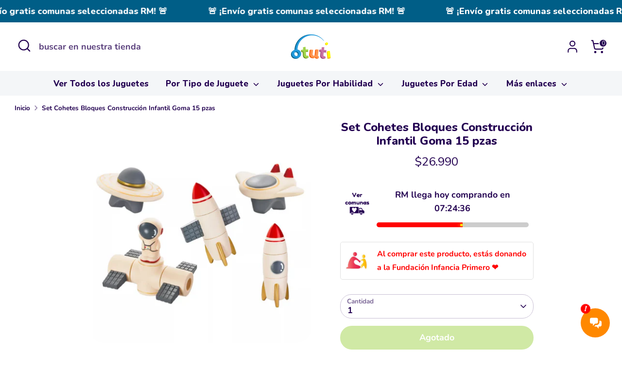

--- FILE ---
content_type: text/html; charset=utf-8
request_url: https://otuti.cl/products/cohetes-bloques-construccion-infantil-goma-15-pzas-spacezat
body_size: 31336
content:
<!doctype html>
<html class="no-js supports-no-cookies" lang="es">
<head>
 <script>/* start spd config */window._spt_delay_keywords=["/gtag/js,gtag(,/checkouts,/tiktok-track.js,/hotjar-,/smile-,/adoric.js,/wpm/,fbq("];/* end spd config */</script>
<!-- Boost 6.2.0 -->
  <meta charset="utf-8" />
<meta name="viewport" content="width=device-width,initial-scale=1.0" />
<meta http-equiv="X-UA-Compatible" content="IE=edge">

<link rel="preconnect" href="https://cdn.shopify.com" crossorigin>
<link rel="preconnect" href="https://fonts.shopify.com" crossorigin>
<link rel="preconnect" href="https://monorail-edge.shopifysvc.com"><link rel="preload" as="font" href="//otuti.cl/cdn/fonts/nunito/nunito_n7.37cf9b8cf43b3322f7e6e13ad2aad62ab5dc9109.woff2" type="font/woff2" crossorigin><link rel="preload" as="font" href="//otuti.cl/cdn/fonts/nunito/nunito_n8.a4faa34563722dcb4bd960ae538c49eb540a565f.woff2" type="font/woff2" crossorigin><link rel="preload" as="font" href="//otuti.cl/cdn/fonts/nunito/nunito_n8.a4faa34563722dcb4bd960ae538c49eb540a565f.woff2" type="font/woff2" crossorigin><link rel="preload" as="font" href="//otuti.cl/cdn/fonts/nunito/nunito_n8.a4faa34563722dcb4bd960ae538c49eb540a565f.woff2" type="font/woff2" crossorigin><link rel="preload" href="//otuti.cl/cdn/shop/t/40/assets/vendor.min.js?v=67207134794593361361766083637" as="script">
<link rel="preload" href="//otuti.cl/cdn/shop/t/40/assets/theme.js?v=39829208626285296751766083637" as="script"><link rel="canonical" href="https://otuti.cl/products/cohetes-bloques-construccion-infantil-goma-15-pzas-spacezat" /><link rel="icon" href="//otuti.cl/cdn/shop/files/Diseno_sin_titulo_10_1003daaf-6ff2-4b34-a6f4-d8350e5561e3.png?crop=center&height=48&v=1705058757&width=48" type="image/png"><meta name="description" content="Set Cohetes Bloques Construcción Infantil Goma 15 pzasEl set de cohetes es una excelente opción para los más pequeños de la casa. Juguete educativo y divertido que fomenta la imaginación y la creatividad de los niños, así como el desarrollo de habilidades importantes como la coordinación mano-ojo y la resolución de pro">

  
  <title>
    Set Cohetes Bloques Construcción Infantil Goma 15 pzas
    
    
    
      &ndash; Otuti
    
  </title>

  <meta property="og:site_name" content="Otuti">
<meta property="og:url" content="https://otuti.cl/products/cohetes-bloques-construccion-infantil-goma-15-pzas-spacezat">
<meta property="og:title" content="Set Cohetes Bloques Construcción Infantil Goma 15 pzas">
<meta property="og:type" content="product">
<meta property="og:description" content="Set Cohetes Bloques Construcción Infantil Goma 15 pzasEl set de cohetes es una excelente opción para los más pequeños de la casa. Juguete educativo y divertido que fomenta la imaginación y la creatividad de los niños, así como el desarrollo de habilidades importantes como la coordinación mano-ojo y la resolución de pro"><meta property="og:image" content="http://otuti.cl/cdn/shop/files/p-spctoys2274352-1-a777bf35-0ba1-4c48-ae0c-cea11dd9b8fd_1200x1200.jpg?v=1733149411">
  <meta property="og:image:secure_url" content="https://otuti.cl/cdn/shop/files/p-spctoys2274352-1-a777bf35-0ba1-4c48-ae0c-cea11dd9b8fd_1200x1200.jpg?v=1733149411">
  <meta property="og:image:width" content="1000">
  <meta property="og:image:height" content="1000"><meta property="og:price:amount" content="26.990,00">
  <meta property="og:price:currency" content="CLP"><meta name="twitter:card" content="summary_large_image">
<meta name="twitter:title" content="Set Cohetes Bloques Construcción Infantil Goma 15 pzas">
<meta name="twitter:description" content="Set Cohetes Bloques Construcción Infantil Goma 15 pzasEl set de cohetes es una excelente opción para los más pequeños de la casa. Juguete educativo y divertido que fomenta la imaginación y la creatividad de los niños, así como el desarrollo de habilidades importantes como la coordinación mano-ojo y la resolución de pro">

<style>
    @font-face {
  font-family: Nunito;
  font-weight: 800;
  font-style: normal;
  font-display: fallback;
  src: url("//otuti.cl/cdn/fonts/nunito/nunito_n8.a4faa34563722dcb4bd960ae538c49eb540a565f.woff2") format("woff2"),
       url("//otuti.cl/cdn/fonts/nunito/nunito_n8.7b9b4d7a0ef879eb46735a0aecb391013c7f7aeb.woff") format("woff");
}

    @font-face {
  font-family: Nunito;
  font-weight: 800;
  font-style: normal;
  font-display: fallback;
  src: url("//otuti.cl/cdn/fonts/nunito/nunito_n8.a4faa34563722dcb4bd960ae538c49eb540a565f.woff2") format("woff2"),
       url("//otuti.cl/cdn/fonts/nunito/nunito_n8.7b9b4d7a0ef879eb46735a0aecb391013c7f7aeb.woff") format("woff");
}

    @font-face {
  font-family: Nunito;
  font-weight: 700;
  font-style: normal;
  font-display: fallback;
  src: url("//otuti.cl/cdn/fonts/nunito/nunito_n7.37cf9b8cf43b3322f7e6e13ad2aad62ab5dc9109.woff2") format("woff2"),
       url("//otuti.cl/cdn/fonts/nunito/nunito_n7.45cfcfadc6630011252d54d5f5a2c7c98f60d5de.woff") format("woff");
}

    @font-face {
  font-family: Nunito;
  font-weight: 900;
  font-style: normal;
  font-display: fallback;
  src: url("//otuti.cl/cdn/fonts/nunito/nunito_n9.29703ebe5c8d8fa1bc7f2dcb872bdf16cf7ff465.woff2") format("woff2"),
       url("//otuti.cl/cdn/fonts/nunito/nunito_n9.37c60d6be0d57e3635735f5fdd179e5283d59f56.woff") format("woff");
}

    @font-face {
  font-family: Nunito;
  font-weight: 700;
  font-style: italic;
  font-display: fallback;
  src: url("//otuti.cl/cdn/fonts/nunito/nunito_i7.3f8ba2027bc9ceb1b1764ecab15bae73f86c4632.woff2") format("woff2"),
       url("//otuti.cl/cdn/fonts/nunito/nunito_i7.82bfb5f86ec77ada3c9f660da22064c2e46e1469.woff") format("woff");
}

    @font-face {
  font-family: Nunito;
  font-weight: 900;
  font-style: italic;
  font-display: fallback;
  src: url("//otuti.cl/cdn/fonts/nunito/nunito_i9.d9d3a06900a7b5c28e00f2ff3e65a80b4e51a560.woff2") format("woff2"),
       url("//otuti.cl/cdn/fonts/nunito/nunito_i9.93992e1c574825c63d626f1f8c5dcbd5f40f8d50.woff") format("woff");
}

    @font-face {
  font-family: Nunito;
  font-weight: 800;
  font-style: normal;
  font-display: fallback;
  src: url("//otuti.cl/cdn/fonts/nunito/nunito_n8.a4faa34563722dcb4bd960ae538c49eb540a565f.woff2") format("woff2"),
       url("//otuti.cl/cdn/fonts/nunito/nunito_n8.7b9b4d7a0ef879eb46735a0aecb391013c7f7aeb.woff") format("woff");
}

  </style>

  <link href="//otuti.cl/cdn/shop/t/40/assets/styles.css?v=144450708049061611511766083918" rel="stylesheet" type="text/css" media="all" />
<script>
    document.documentElement.className = document.documentElement.className.replace('no-js', 'js');
    window.theme = window.theme || {};
    window.slate = window.slate || {};
    theme.moneyFormatWithCodeForProductsPreference = "${{ amount_with_comma_separator }}";
    theme.moneyFormatWithCodeForCartPreference = "${{ amount_with_comma_separator }}";
    theme.moneyFormat = "${{ amount_with_comma_separator }}";
    theme.strings = {
      addToCart: "Agregar al carrito",
      unavailable: "No disponible",
      addressError: "No se puede encontrar esa dirección",
      addressNoResults: "No results for that address",
      addressQueryLimit: "Se ha excedido el límite de uso de la API de Google . Considere la posibilidad de actualizar a un \u003ca href=\"https:\/\/developers.google.com\/maps\/premium\/usage-limits\"\u003ePlan Premium\u003c\/a\u003e.",
      authError: "Hubo un problema de autenticación con su cuenta de Google Maps.",
      addingToCart: "Añadiendo",
      addedToCart: "Añadido",
      productPreorder: "Hacer un pedido",
      addedToCartPopupTitle: "Añadido:",
      addedToCartPopupItems: "Cantidad",
      addedToCartPopupSubtotal: "Subtotal",
      addedToCartPopupGoToCart: "Finalizar pedido",
      cartTermsNotChecked: "Debe aceptar los términos y condiciones antes de continuar.",
      searchLoading: "Cargando",
      searchMoreResults: "Ver los resultados",
      searchNoResults: "No hay resultados",
      priceFrom: "De",
      quantityTooHigh: "Solo puedes tener [[ quantity ]] en tu carrito",
      onSale: "Liquidación",
      soldOut: "Agotado",
      in_stock: "En stock",
      low_stock: "Stock limitado",
      only_x_left: "[[ quantity ]] en stock",
      single_unit_available: "1 unidad disponible",
      x_units_available: "[[ quantity ]] unidades disponibles",
      unitPriceSeparator: " \/ ",
      close: "Cerrar",
      cart_shipping_calculator_hide_calculator: "Ocultar calculadora de envío",
      cart_shipping_calculator_title: "Obtenga estimaciones de envío",
      cart_general_hide_note: "Ocultar instrucciones para el vendedor",
      cart_general_show_note: "Añadir instrucciones para el vendedor",
      previous: "Anterior",
      next: "Siguiente"
    };
    theme.routes = {
      account_login_url: '/account/login',
      account_register_url: '/account/register',
      account_addresses_url: '/account/addresses',
      search_url: '/search',
      cart_url: '/cart',
      cart_add_url: '/cart/add',
      cart_change_url: '/cart/change',
      product_recommendations_url: '/recommendations/products'
    };
    theme.settings = {
      dynamicQtyOpts: false,
      saleLabelEnabled: true,
      soldLabelEnabled: true,
      onAddToCart: "ajax"
    };
  </script><script>window.performance && window.performance.mark && window.performance.mark('shopify.content_for_header.start');</script><meta name="facebook-domain-verification" content="bk63enkgytl3isf2jtr9baruoczcaf">
<meta name="facebook-domain-verification" content="o43c0be3zn5jwiworib1qiiscxeuhd">
<meta name="google-site-verification" content="smZGZ6MoZIwLCR2bfVxy7p8emUSCXoGCSVaDYONcQo4">
<meta name="google-site-verification" content="rFo7emDsi5mYz6u39N5W5sGX4KbnEcI4YmiLCZIuq-0">
<meta id="shopify-digital-wallet" name="shopify-digital-wallet" content="/55352197274/digital_wallets/dialog">
<link rel="alternate" type="application/json+oembed" href="https://otuti.cl/products/cohetes-bloques-construccion-infantil-goma-15-pzas-spacezat.oembed">
<script async="async" src="/checkouts/internal/preloads.js?locale=es-CL"></script>
<script id="shopify-features" type="application/json">{"accessToken":"cfd396e2021a70c94ddab1564151936b","betas":["rich-media-storefront-analytics"],"domain":"otuti.cl","predictiveSearch":true,"shopId":55352197274,"locale":"es"}</script>
<script>var Shopify = Shopify || {};
Shopify.shop = "spacezat.myshopify.com";
Shopify.locale = "es";
Shopify.currency = {"active":"CLP","rate":"1.0"};
Shopify.country = "CL";
Shopify.theme = {"name":"Copia de Boost","id":155279851743,"schema_name":"Boost","schema_version":"6.2.0","theme_store_id":863,"role":"main"};
Shopify.theme.handle = "null";
Shopify.theme.style = {"id":null,"handle":null};
Shopify.cdnHost = "otuti.cl/cdn";
Shopify.routes = Shopify.routes || {};
Shopify.routes.root = "/";</script>
<script type="module">!function(o){(o.Shopify=o.Shopify||{}).modules=!0}(window);</script>
<script>!function(o){function n(){var o=[];function n(){o.push(Array.prototype.slice.apply(arguments))}return n.q=o,n}var t=o.Shopify=o.Shopify||{};t.loadFeatures=n(),t.autoloadFeatures=n()}(window);</script>
<script id="shop-js-analytics" type="application/json">{"pageType":"product"}</script>
<script defer="defer" async type="module" src="//otuti.cl/cdn/shopifycloud/shop-js/modules/v2/client.init-shop-cart-sync_B5knhve2.es.esm.js"></script>
<script defer="defer" async type="module" src="//otuti.cl/cdn/shopifycloud/shop-js/modules/v2/chunk.common_DUtBTchb.esm.js"></script>
<script type="module">
  await import("//otuti.cl/cdn/shopifycloud/shop-js/modules/v2/client.init-shop-cart-sync_B5knhve2.es.esm.js");
await import("//otuti.cl/cdn/shopifycloud/shop-js/modules/v2/chunk.common_DUtBTchb.esm.js");

  window.Shopify.SignInWithShop?.initShopCartSync?.({"fedCMEnabled":true,"windoidEnabled":true});

</script>
<script>(function() {
  var isLoaded = false;
  function asyncLoad() {
    if (isLoaded) return;
    isLoaded = true;
    var urls = ["https:\/\/chimpstatic.com\/mcjs-connected\/js\/users\/211fa65bd282a389d33fdef55\/969f82143cc3925e0ea0af94e.js?shop=spacezat.myshopify.com","https:\/\/cdn.shopify.com\/s\/files\/1\/0597\/3783\/3627\/files\/tptinstall.min.js?v=1718591634\u0026t=tapita-seo-script-tags\u0026shop=spacezat.myshopify.com"];
    for (var i = 0; i < urls.length; i++) {
      var s = document.createElement('script');
      s.type = 'text/javascript';
      s.async = true;
      s.src = urls[i];
      var x = document.getElementsByTagName('script')[0];
      x.parentNode.insertBefore(s, x);
    }
  };
  if(window.attachEvent) {
    window.attachEvent('onload', asyncLoad);
  } else {
    window.addEventListener('load', asyncLoad, false);
  }
})();</script>
<script id="__st">var __st={"a":55352197274,"offset":-10800,"reqid":"6225331a-57a2-4f08-ad33-250c3431432a-1768455319","pageurl":"otuti.cl\/products\/cohetes-bloques-construccion-infantil-goma-15-pzas-spacezat","u":"a09180abaabe","p":"product","rtyp":"product","rid":7907018277087};</script>
<script>window.ShopifyPaypalV4VisibilityTracking = true;</script>
<script id="form-persister">!function(){'use strict';const t='contact',e='new_comment',n=[[t,t],['blogs',e],['comments',e],[t,'customer']],o='password',r='form_key',c=['recaptcha-v3-token','g-recaptcha-response','h-captcha-response',o],s=()=>{try{return window.sessionStorage}catch{return}},i='__shopify_v',u=t=>t.elements[r],a=function(){const t=[...n].map((([t,e])=>`form[action*='/${t}']:not([data-nocaptcha='true']) input[name='form_type'][value='${e}']`)).join(',');var e;return e=t,()=>e?[...document.querySelectorAll(e)].map((t=>t.form)):[]}();function m(t){const e=u(t);a().includes(t)&&(!e||!e.value)&&function(t){try{if(!s())return;!function(t){const e=s();if(!e)return;const n=u(t);if(!n)return;const o=n.value;o&&e.removeItem(o)}(t);const e=Array.from(Array(32),(()=>Math.random().toString(36)[2])).join('');!function(t,e){u(t)||t.append(Object.assign(document.createElement('input'),{type:'hidden',name:r})),t.elements[r].value=e}(t,e),function(t,e){const n=s();if(!n)return;const r=[...t.querySelectorAll(`input[type='${o}']`)].map((({name:t})=>t)),u=[...c,...r],a={};for(const[o,c]of new FormData(t).entries())u.includes(o)||(a[o]=c);n.setItem(e,JSON.stringify({[i]:1,action:t.action,data:a}))}(t,e)}catch(e){console.error('failed to persist form',e)}}(t)}const f=t=>{if('true'===t.dataset.persistBound)return;const e=function(t,e){const n=function(t){return'function'==typeof t.submit?t.submit:HTMLFormElement.prototype.submit}(t).bind(t);return function(){let t;return()=>{t||(t=!0,(()=>{try{e(),n()}catch(t){(t=>{console.error('form submit failed',t)})(t)}})(),setTimeout((()=>t=!1),250))}}()}(t,(()=>{m(t)}));!function(t,e){if('function'==typeof t.submit&&'function'==typeof e)try{t.submit=e}catch{}}(t,e),t.addEventListener('submit',(t=>{t.preventDefault(),e()})),t.dataset.persistBound='true'};!function(){function t(t){const e=(t=>{const e=t.target;return e instanceof HTMLFormElement?e:e&&e.form})(t);e&&m(e)}document.addEventListener('submit',t),document.addEventListener('DOMContentLoaded',(()=>{const e=a();for(const t of e)f(t);var n;n=document.body,new window.MutationObserver((t=>{for(const e of t)if('childList'===e.type&&e.addedNodes.length)for(const t of e.addedNodes)1===t.nodeType&&'FORM'===t.tagName&&a().includes(t)&&f(t)})).observe(n,{childList:!0,subtree:!0,attributes:!1}),document.removeEventListener('submit',t)}))}()}();</script>
<script integrity="sha256-4kQ18oKyAcykRKYeNunJcIwy7WH5gtpwJnB7kiuLZ1E=" data-source-attribution="shopify.loadfeatures" defer="defer" src="//otuti.cl/cdn/shopifycloud/storefront/assets/storefront/load_feature-a0a9edcb.js" crossorigin="anonymous"></script>
<script data-source-attribution="shopify.dynamic_checkout.dynamic.init">var Shopify=Shopify||{};Shopify.PaymentButton=Shopify.PaymentButton||{isStorefrontPortableWallets:!0,init:function(){window.Shopify.PaymentButton.init=function(){};var t=document.createElement("script");t.src="https://otuti.cl/cdn/shopifycloud/portable-wallets/latest/portable-wallets.es.js",t.type="module",document.head.appendChild(t)}};
</script>
<script data-source-attribution="shopify.dynamic_checkout.buyer_consent">
  function portableWalletsHideBuyerConsent(e){var t=document.getElementById("shopify-buyer-consent"),n=document.getElementById("shopify-subscription-policy-button");t&&n&&(t.classList.add("hidden"),t.setAttribute("aria-hidden","true"),n.removeEventListener("click",e))}function portableWalletsShowBuyerConsent(e){var t=document.getElementById("shopify-buyer-consent"),n=document.getElementById("shopify-subscription-policy-button");t&&n&&(t.classList.remove("hidden"),t.removeAttribute("aria-hidden"),n.addEventListener("click",e))}window.Shopify?.PaymentButton&&(window.Shopify.PaymentButton.hideBuyerConsent=portableWalletsHideBuyerConsent,window.Shopify.PaymentButton.showBuyerConsent=portableWalletsShowBuyerConsent);
</script>
<script data-source-attribution="shopify.dynamic_checkout.cart.bootstrap">document.addEventListener("DOMContentLoaded",(function(){function t(){return document.querySelector("shopify-accelerated-checkout-cart, shopify-accelerated-checkout")}if(t())Shopify.PaymentButton.init();else{new MutationObserver((function(e,n){t()&&(Shopify.PaymentButton.init(),n.disconnect())})).observe(document.body,{childList:!0,subtree:!0})}}));
</script>
<script id="sections-script" data-sections="product-recommendations" defer="defer" src="//otuti.cl/cdn/shop/t/40/compiled_assets/scripts.js?2139"></script>
<script>window.performance && window.performance.mark && window.performance.mark('shopify.content_for_header.end');</script><script src="https://cdn.shopify.com/extensions/019a8315-1245-7ed7-8408-5ce0a02a8d74/wizybot-136/assets/bundle.js" type="text/javascript" defer="defer"></script>
<link href="https://monorail-edge.shopifysvc.com" rel="dns-prefetch">
<script>(function(){if ("sendBeacon" in navigator && "performance" in window) {try {var session_token_from_headers = performance.getEntriesByType('navigation')[0].serverTiming.find(x => x.name == '_s').description;} catch {var session_token_from_headers = undefined;}var session_cookie_matches = document.cookie.match(/_shopify_s=([^;]*)/);var session_token_from_cookie = session_cookie_matches && session_cookie_matches.length === 2 ? session_cookie_matches[1] : "";var session_token = session_token_from_headers || session_token_from_cookie || "";function handle_abandonment_event(e) {var entries = performance.getEntries().filter(function(entry) {return /monorail-edge.shopifysvc.com/.test(entry.name);});if (!window.abandonment_tracked && entries.length === 0) {window.abandonment_tracked = true;var currentMs = Date.now();var navigation_start = performance.timing.navigationStart;var payload = {shop_id: 55352197274,url: window.location.href,navigation_start,duration: currentMs - navigation_start,session_token,page_type: "product"};window.navigator.sendBeacon("https://monorail-edge.shopifysvc.com/v1/produce", JSON.stringify({schema_id: "online_store_buyer_site_abandonment/1.1",payload: payload,metadata: {event_created_at_ms: currentMs,event_sent_at_ms: currentMs}}));}}window.addEventListener('pagehide', handle_abandonment_event);}}());</script>
<script id="web-pixels-manager-setup">(function e(e,d,r,n,o){if(void 0===o&&(o={}),!Boolean(null===(a=null===(i=window.Shopify)||void 0===i?void 0:i.analytics)||void 0===a?void 0:a.replayQueue)){var i,a;window.Shopify=window.Shopify||{};var t=window.Shopify;t.analytics=t.analytics||{};var s=t.analytics;s.replayQueue=[],s.publish=function(e,d,r){return s.replayQueue.push([e,d,r]),!0};try{self.performance.mark("wpm:start")}catch(e){}var l=function(){var e={modern:/Edge?\/(1{2}[4-9]|1[2-9]\d|[2-9]\d{2}|\d{4,})\.\d+(\.\d+|)|Firefox\/(1{2}[4-9]|1[2-9]\d|[2-9]\d{2}|\d{4,})\.\d+(\.\d+|)|Chrom(ium|e)\/(9{2}|\d{3,})\.\d+(\.\d+|)|(Maci|X1{2}).+ Version\/(15\.\d+|(1[6-9]|[2-9]\d|\d{3,})\.\d+)([,.]\d+|)( \(\w+\)|)( Mobile\/\w+|) Safari\/|Chrome.+OPR\/(9{2}|\d{3,})\.\d+\.\d+|(CPU[ +]OS|iPhone[ +]OS|CPU[ +]iPhone|CPU IPhone OS|CPU iPad OS)[ +]+(15[._]\d+|(1[6-9]|[2-9]\d|\d{3,})[._]\d+)([._]\d+|)|Android:?[ /-](13[3-9]|1[4-9]\d|[2-9]\d{2}|\d{4,})(\.\d+|)(\.\d+|)|Android.+Firefox\/(13[5-9]|1[4-9]\d|[2-9]\d{2}|\d{4,})\.\d+(\.\d+|)|Android.+Chrom(ium|e)\/(13[3-9]|1[4-9]\d|[2-9]\d{2}|\d{4,})\.\d+(\.\d+|)|SamsungBrowser\/([2-9]\d|\d{3,})\.\d+/,legacy:/Edge?\/(1[6-9]|[2-9]\d|\d{3,})\.\d+(\.\d+|)|Firefox\/(5[4-9]|[6-9]\d|\d{3,})\.\d+(\.\d+|)|Chrom(ium|e)\/(5[1-9]|[6-9]\d|\d{3,})\.\d+(\.\d+|)([\d.]+$|.*Safari\/(?![\d.]+ Edge\/[\d.]+$))|(Maci|X1{2}).+ Version\/(10\.\d+|(1[1-9]|[2-9]\d|\d{3,})\.\d+)([,.]\d+|)( \(\w+\)|)( Mobile\/\w+|) Safari\/|Chrome.+OPR\/(3[89]|[4-9]\d|\d{3,})\.\d+\.\d+|(CPU[ +]OS|iPhone[ +]OS|CPU[ +]iPhone|CPU IPhone OS|CPU iPad OS)[ +]+(10[._]\d+|(1[1-9]|[2-9]\d|\d{3,})[._]\d+)([._]\d+|)|Android:?[ /-](13[3-9]|1[4-9]\d|[2-9]\d{2}|\d{4,})(\.\d+|)(\.\d+|)|Mobile Safari.+OPR\/([89]\d|\d{3,})\.\d+\.\d+|Android.+Firefox\/(13[5-9]|1[4-9]\d|[2-9]\d{2}|\d{4,})\.\d+(\.\d+|)|Android.+Chrom(ium|e)\/(13[3-9]|1[4-9]\d|[2-9]\d{2}|\d{4,})\.\d+(\.\d+|)|Android.+(UC? ?Browser|UCWEB|U3)[ /]?(15\.([5-9]|\d{2,})|(1[6-9]|[2-9]\d|\d{3,})\.\d+)\.\d+|SamsungBrowser\/(5\.\d+|([6-9]|\d{2,})\.\d+)|Android.+MQ{2}Browser\/(14(\.(9|\d{2,})|)|(1[5-9]|[2-9]\d|\d{3,})(\.\d+|))(\.\d+|)|K[Aa][Ii]OS\/(3\.\d+|([4-9]|\d{2,})\.\d+)(\.\d+|)/},d=e.modern,r=e.legacy,n=navigator.userAgent;return n.match(d)?"modern":n.match(r)?"legacy":"unknown"}(),u="modern"===l?"modern":"legacy",c=(null!=n?n:{modern:"",legacy:""})[u],f=function(e){return[e.baseUrl,"/wpm","/b",e.hashVersion,"modern"===e.buildTarget?"m":"l",".js"].join("")}({baseUrl:d,hashVersion:r,buildTarget:u}),m=function(e){var d=e.version,r=e.bundleTarget,n=e.surface,o=e.pageUrl,i=e.monorailEndpoint;return{emit:function(e){var a=e.status,t=e.errorMsg,s=(new Date).getTime(),l=JSON.stringify({metadata:{event_sent_at_ms:s},events:[{schema_id:"web_pixels_manager_load/3.1",payload:{version:d,bundle_target:r,page_url:o,status:a,surface:n,error_msg:t},metadata:{event_created_at_ms:s}}]});if(!i)return console&&console.warn&&console.warn("[Web Pixels Manager] No Monorail endpoint provided, skipping logging."),!1;try{return self.navigator.sendBeacon.bind(self.navigator)(i,l)}catch(e){}var u=new XMLHttpRequest;try{return u.open("POST",i,!0),u.setRequestHeader("Content-Type","text/plain"),u.send(l),!0}catch(e){return console&&console.warn&&console.warn("[Web Pixels Manager] Got an unhandled error while logging to Monorail."),!1}}}}({version:r,bundleTarget:l,surface:e.surface,pageUrl:self.location.href,monorailEndpoint:e.monorailEndpoint});try{o.browserTarget=l,function(e){var d=e.src,r=e.async,n=void 0===r||r,o=e.onload,i=e.onerror,a=e.sri,t=e.scriptDataAttributes,s=void 0===t?{}:t,l=document.createElement("script"),u=document.querySelector("head"),c=document.querySelector("body");if(l.async=n,l.src=d,a&&(l.integrity=a,l.crossOrigin="anonymous"),s)for(var f in s)if(Object.prototype.hasOwnProperty.call(s,f))try{l.dataset[f]=s[f]}catch(e){}if(o&&l.addEventListener("load",o),i&&l.addEventListener("error",i),u)u.appendChild(l);else{if(!c)throw new Error("Did not find a head or body element to append the script");c.appendChild(l)}}({src:f,async:!0,onload:function(){if(!function(){var e,d;return Boolean(null===(d=null===(e=window.Shopify)||void 0===e?void 0:e.analytics)||void 0===d?void 0:d.initialized)}()){var d=window.webPixelsManager.init(e)||void 0;if(d){var r=window.Shopify.analytics;r.replayQueue.forEach((function(e){var r=e[0],n=e[1],o=e[2];d.publishCustomEvent(r,n,o)})),r.replayQueue=[],r.publish=d.publishCustomEvent,r.visitor=d.visitor,r.initialized=!0}}},onerror:function(){return m.emit({status:"failed",errorMsg:"".concat(f," has failed to load")})},sri:function(e){var d=/^sha384-[A-Za-z0-9+/=]+$/;return"string"==typeof e&&d.test(e)}(c)?c:"",scriptDataAttributes:o}),m.emit({status:"loading"})}catch(e){m.emit({status:"failed",errorMsg:(null==e?void 0:e.message)||"Unknown error"})}}})({shopId: 55352197274,storefrontBaseUrl: "https://otuti.cl",extensionsBaseUrl: "https://extensions.shopifycdn.com/cdn/shopifycloud/web-pixels-manager",monorailEndpoint: "https://monorail-edge.shopifysvc.com/unstable/produce_batch",surface: "storefront-renderer",enabledBetaFlags: ["2dca8a86"],webPixelsConfigList: [{"id":"466911455","configuration":"{\"config\":\"{\\\"pixel_id\\\":\\\"G-YFV0HWV0VM\\\",\\\"target_country\\\":\\\"CL\\\",\\\"gtag_events\\\":[{\\\"type\\\":\\\"search\\\",\\\"action_label\\\":[\\\"G-YFV0HWV0VM\\\",\\\"AW-333804319\\\/QGMUCJCnqdgCEJ_mlZ8B\\\"]},{\\\"type\\\":\\\"begin_checkout\\\",\\\"action_label\\\":[\\\"G-YFV0HWV0VM\\\",\\\"AW-333804319\\\/8nVXCI2nqdgCEJ_mlZ8B\\\"]},{\\\"type\\\":\\\"view_item\\\",\\\"action_label\\\":[\\\"G-YFV0HWV0VM\\\",\\\"AW-333804319\\\/eDSQCIenqdgCEJ_mlZ8B\\\",\\\"MC-QMH92J5QRP\\\"]},{\\\"type\\\":\\\"purchase\\\",\\\"action_label\\\":[\\\"G-YFV0HWV0VM\\\",\\\"AW-333804319\\\/hDCaCISnqdgCEJ_mlZ8B\\\",\\\"MC-QMH92J5QRP\\\"]},{\\\"type\\\":\\\"page_view\\\",\\\"action_label\\\":[\\\"G-YFV0HWV0VM\\\",\\\"AW-333804319\\\/X5ukCIGnqdgCEJ_mlZ8B\\\",\\\"MC-QMH92J5QRP\\\"]},{\\\"type\\\":\\\"add_payment_info\\\",\\\"action_label\\\":[\\\"G-YFV0HWV0VM\\\",\\\"AW-333804319\\\/Jf2mCJOnqdgCEJ_mlZ8B\\\"]},{\\\"type\\\":\\\"add_to_cart\\\",\\\"action_label\\\":[\\\"G-YFV0HWV0VM\\\",\\\"AW-333804319\\\/3ovwCIqnqdgCEJ_mlZ8B\\\"]}],\\\"enable_monitoring_mode\\\":false}\"}","eventPayloadVersion":"v1","runtimeContext":"OPEN","scriptVersion":"b2a88bafab3e21179ed38636efcd8a93","type":"APP","apiClientId":1780363,"privacyPurposes":[],"dataSharingAdjustments":{"protectedCustomerApprovalScopes":["read_customer_address","read_customer_email","read_customer_name","read_customer_personal_data","read_customer_phone"]}},{"id":"197230815","configuration":"{\"pixel_id\":\"2781036725541362\",\"pixel_type\":\"facebook_pixel\",\"metaapp_system_user_token\":\"-\"}","eventPayloadVersion":"v1","runtimeContext":"OPEN","scriptVersion":"ca16bc87fe92b6042fbaa3acc2fbdaa6","type":"APP","apiClientId":2329312,"privacyPurposes":["ANALYTICS","MARKETING","SALE_OF_DATA"],"dataSharingAdjustments":{"protectedCustomerApprovalScopes":["read_customer_address","read_customer_email","read_customer_name","read_customer_personal_data","read_customer_phone"]}},{"id":"shopify-app-pixel","configuration":"{}","eventPayloadVersion":"v1","runtimeContext":"STRICT","scriptVersion":"0450","apiClientId":"shopify-pixel","type":"APP","privacyPurposes":["ANALYTICS","MARKETING"]},{"id":"shopify-custom-pixel","eventPayloadVersion":"v1","runtimeContext":"LAX","scriptVersion":"0450","apiClientId":"shopify-pixel","type":"CUSTOM","privacyPurposes":["ANALYTICS","MARKETING"]}],isMerchantRequest: false,initData: {"shop":{"name":"Otuti","paymentSettings":{"currencyCode":"CLP"},"myshopifyDomain":"spacezat.myshopify.com","countryCode":"CL","storefrontUrl":"https:\/\/otuti.cl"},"customer":null,"cart":null,"checkout":null,"productVariants":[{"price":{"amount":26990.0,"currencyCode":"CLP"},"product":{"title":"Set Cohetes Bloques Construcción Infantil Goma 15 pzas","vendor":"Spacezat","id":"7907018277087","untranslatedTitle":"Set Cohetes Bloques Construcción Infantil Goma 15 pzas","url":"\/products\/cohetes-bloques-construccion-infantil-goma-15-pzas-spacezat","type":"Bloques y Construcción"},"id":"43644105523423","image":{"src":"\/\/otuti.cl\/cdn\/shop\/files\/p-spctoys2274352-1-a777bf35-0ba1-4c48-ae0c-cea11dd9b8fd.jpg?v=1733149411"},"sku":"SPCTOYS2274352","title":"Variante Única","untranslatedTitle":"Variante Única"}],"purchasingCompany":null},},"https://otuti.cl/cdn","7cecd0b6w90c54c6cpe92089d5m57a67346",{"modern":"","legacy":""},{"shopId":"55352197274","storefrontBaseUrl":"https:\/\/otuti.cl","extensionBaseUrl":"https:\/\/extensions.shopifycdn.com\/cdn\/shopifycloud\/web-pixels-manager","surface":"storefront-renderer","enabledBetaFlags":"[\"2dca8a86\"]","isMerchantRequest":"false","hashVersion":"7cecd0b6w90c54c6cpe92089d5m57a67346","publish":"custom","events":"[[\"page_viewed\",{}],[\"product_viewed\",{\"productVariant\":{\"price\":{\"amount\":26990.0,\"currencyCode\":\"CLP\"},\"product\":{\"title\":\"Set Cohetes Bloques Construcción Infantil Goma 15 pzas\",\"vendor\":\"Spacezat\",\"id\":\"7907018277087\",\"untranslatedTitle\":\"Set Cohetes Bloques Construcción Infantil Goma 15 pzas\",\"url\":\"\/products\/cohetes-bloques-construccion-infantil-goma-15-pzas-spacezat\",\"type\":\"Bloques y Construcción\"},\"id\":\"43644105523423\",\"image\":{\"src\":\"\/\/otuti.cl\/cdn\/shop\/files\/p-spctoys2274352-1-a777bf35-0ba1-4c48-ae0c-cea11dd9b8fd.jpg?v=1733149411\"},\"sku\":\"SPCTOYS2274352\",\"title\":\"Variante Única\",\"untranslatedTitle\":\"Variante Única\"}}]]"});</script><script>
  window.ShopifyAnalytics = window.ShopifyAnalytics || {};
  window.ShopifyAnalytics.meta = window.ShopifyAnalytics.meta || {};
  window.ShopifyAnalytics.meta.currency = 'CLP';
  var meta = {"product":{"id":7907018277087,"gid":"gid:\/\/shopify\/Product\/7907018277087","vendor":"Spacezat","type":"Bloques y Construcción","handle":"cohetes-bloques-construccion-infantil-goma-15-pzas-spacezat","variants":[{"id":43644105523423,"price":2699000,"name":"Set Cohetes Bloques Construcción Infantil Goma 15 pzas - Variante Única","public_title":"Variante Única","sku":"SPCTOYS2274352"}],"remote":false},"page":{"pageType":"product","resourceType":"product","resourceId":7907018277087,"requestId":"6225331a-57a2-4f08-ad33-250c3431432a-1768455319"}};
  for (var attr in meta) {
    window.ShopifyAnalytics.meta[attr] = meta[attr];
  }
</script>
<script class="analytics">
  (function () {
    var customDocumentWrite = function(content) {
      var jquery = null;

      if (window.jQuery) {
        jquery = window.jQuery;
      } else if (window.Checkout && window.Checkout.$) {
        jquery = window.Checkout.$;
      }

      if (jquery) {
        jquery('body').append(content);
      }
    };

    var hasLoggedConversion = function(token) {
      if (token) {
        return document.cookie.indexOf('loggedConversion=' + token) !== -1;
      }
      return false;
    }

    var setCookieIfConversion = function(token) {
      if (token) {
        var twoMonthsFromNow = new Date(Date.now());
        twoMonthsFromNow.setMonth(twoMonthsFromNow.getMonth() + 2);

        document.cookie = 'loggedConversion=' + token + '; expires=' + twoMonthsFromNow;
      }
    }

    var trekkie = window.ShopifyAnalytics.lib = window.trekkie = window.trekkie || [];
    if (trekkie.integrations) {
      return;
    }
    trekkie.methods = [
      'identify',
      'page',
      'ready',
      'track',
      'trackForm',
      'trackLink'
    ];
    trekkie.factory = function(method) {
      return function() {
        var args = Array.prototype.slice.call(arguments);
        args.unshift(method);
        trekkie.push(args);
        return trekkie;
      };
    };
    for (var i = 0; i < trekkie.methods.length; i++) {
      var key = trekkie.methods[i];
      trekkie[key] = trekkie.factory(key);
    }
    trekkie.load = function(config) {
      trekkie.config = config || {};
      trekkie.config.initialDocumentCookie = document.cookie;
      var first = document.getElementsByTagName('script')[0];
      var script = document.createElement('script');
      script.type = 'text/javascript';
      script.onerror = function(e) {
        var scriptFallback = document.createElement('script');
        scriptFallback.type = 'text/javascript';
        scriptFallback.onerror = function(error) {
                var Monorail = {
      produce: function produce(monorailDomain, schemaId, payload) {
        var currentMs = new Date().getTime();
        var event = {
          schema_id: schemaId,
          payload: payload,
          metadata: {
            event_created_at_ms: currentMs,
            event_sent_at_ms: currentMs
          }
        };
        return Monorail.sendRequest("https://" + monorailDomain + "/v1/produce", JSON.stringify(event));
      },
      sendRequest: function sendRequest(endpointUrl, payload) {
        // Try the sendBeacon API
        if (window && window.navigator && typeof window.navigator.sendBeacon === 'function' && typeof window.Blob === 'function' && !Monorail.isIos12()) {
          var blobData = new window.Blob([payload], {
            type: 'text/plain'
          });

          if (window.navigator.sendBeacon(endpointUrl, blobData)) {
            return true;
          } // sendBeacon was not successful

        } // XHR beacon

        var xhr = new XMLHttpRequest();

        try {
          xhr.open('POST', endpointUrl);
          xhr.setRequestHeader('Content-Type', 'text/plain');
          xhr.send(payload);
        } catch (e) {
          console.log(e);
        }

        return false;
      },
      isIos12: function isIos12() {
        return window.navigator.userAgent.lastIndexOf('iPhone; CPU iPhone OS 12_') !== -1 || window.navigator.userAgent.lastIndexOf('iPad; CPU OS 12_') !== -1;
      }
    };
    Monorail.produce('monorail-edge.shopifysvc.com',
      'trekkie_storefront_load_errors/1.1',
      {shop_id: 55352197274,
      theme_id: 155279851743,
      app_name: "storefront",
      context_url: window.location.href,
      source_url: "//otuti.cl/cdn/s/trekkie.storefront.55c6279c31a6628627b2ba1c5ff367020da294e2.min.js"});

        };
        scriptFallback.async = true;
        scriptFallback.src = '//otuti.cl/cdn/s/trekkie.storefront.55c6279c31a6628627b2ba1c5ff367020da294e2.min.js';
        first.parentNode.insertBefore(scriptFallback, first);
      };
      script.async = true;
      script.src = '//otuti.cl/cdn/s/trekkie.storefront.55c6279c31a6628627b2ba1c5ff367020da294e2.min.js';
      first.parentNode.insertBefore(script, first);
    };
    trekkie.load(
      {"Trekkie":{"appName":"storefront","development":false,"defaultAttributes":{"shopId":55352197274,"isMerchantRequest":null,"themeId":155279851743,"themeCityHash":"3645989436834835498","contentLanguage":"es","currency":"CLP","eventMetadataId":"fd5a9c27-67aa-4bc3-a4d1-89d9c64592d9"},"isServerSideCookieWritingEnabled":true,"monorailRegion":"shop_domain","enabledBetaFlags":["65f19447"]},"Session Attribution":{},"S2S":{"facebookCapiEnabled":true,"source":"trekkie-storefront-renderer","apiClientId":580111}}
    );

    var loaded = false;
    trekkie.ready(function() {
      if (loaded) return;
      loaded = true;

      window.ShopifyAnalytics.lib = window.trekkie;

      var originalDocumentWrite = document.write;
      document.write = customDocumentWrite;
      try { window.ShopifyAnalytics.merchantGoogleAnalytics.call(this); } catch(error) {};
      document.write = originalDocumentWrite;

      window.ShopifyAnalytics.lib.page(null,{"pageType":"product","resourceType":"product","resourceId":7907018277087,"requestId":"6225331a-57a2-4f08-ad33-250c3431432a-1768455319","shopifyEmitted":true});

      var match = window.location.pathname.match(/checkouts\/(.+)\/(thank_you|post_purchase)/)
      var token = match? match[1]: undefined;
      if (!hasLoggedConversion(token)) {
        setCookieIfConversion(token);
        window.ShopifyAnalytics.lib.track("Viewed Product",{"currency":"CLP","variantId":43644105523423,"productId":7907018277087,"productGid":"gid:\/\/shopify\/Product\/7907018277087","name":"Set Cohetes Bloques Construcción Infantil Goma 15 pzas - Variante Única","price":"26990","sku":"SPCTOYS2274352","brand":"Spacezat","variant":"Variante Única","category":"Bloques y Construcción","nonInteraction":true,"remote":false},undefined,undefined,{"shopifyEmitted":true});
      window.ShopifyAnalytics.lib.track("monorail:\/\/trekkie_storefront_viewed_product\/1.1",{"currency":"CLP","variantId":43644105523423,"productId":7907018277087,"productGid":"gid:\/\/shopify\/Product\/7907018277087","name":"Set Cohetes Bloques Construcción Infantil Goma 15 pzas - Variante Única","price":"26990","sku":"SPCTOYS2274352","brand":"Spacezat","variant":"Variante Única","category":"Bloques y Construcción","nonInteraction":true,"remote":false,"referer":"https:\/\/otuti.cl\/products\/cohetes-bloques-construccion-infantil-goma-15-pzas-spacezat"});
      }
    });


        var eventsListenerScript = document.createElement('script');
        eventsListenerScript.async = true;
        eventsListenerScript.src = "//otuti.cl/cdn/shopifycloud/storefront/assets/shop_events_listener-3da45d37.js";
        document.getElementsByTagName('head')[0].appendChild(eventsListenerScript);

})();</script>
<script
  defer
  src="https://otuti.cl/cdn/shopifycloud/perf-kit/shopify-perf-kit-3.0.3.min.js"
  data-application="storefront-renderer"
  data-shop-id="55352197274"
  data-render-region="gcp-us-central1"
  data-page-type="product"
  data-theme-instance-id="155279851743"
  data-theme-name="Boost"
  data-theme-version="6.2.0"
  data-monorail-region="shop_domain"
  data-resource-timing-sampling-rate="10"
  data-shs="true"
  data-shs-beacon="true"
  data-shs-export-with-fetch="true"
  data-shs-logs-sample-rate="1"
  data-shs-beacon-endpoint="https://otuti.cl/api/collect"
></script>
</head>

<body id="set-cohetes-bloques-construccion-infantil-goma-15-pzas" class="template-product
">
  <a class="in-page-link visually-hidden skip-link" href="#MainContent">Ir directamente al contenido</a>

  <div class="header-group">
    <!-- BEGIN sections: header-group -->
<div id="shopify-section-sections--20691517571295__scrolling_banner_WxPd4f" class="shopify-section shopify-section-group-header-group section-scrolling-banner no-accent-if-full-width"><div id="section-id-sections--20691517571295__scrolling_banner_WxPd4f" class="relative large-row scrolling-banner--full-width" data-section-type="scrolling-banner" data-cc-animate>
  <style data-shopify>
    #section-id-sections--20691517571295__scrolling_banner_WxPd4f {
      --vertical-padding: 11px;
    }
    #section-id-sections--20691517571295__scrolling_banner_WxPd4f .marquee-background {
      background: #005e87;
    }
  </style>
  <div class="marquee-background">
  <div class="marquee marquee--left"
       style="--duration: 20.5s; --space: 80px; --text-size: 18px" role="marquee"><span class="marquee-content">
<span class="marquee-item marquee-text heading-font" style="--color: #ffffff" >🚨 ¡Envío gratis comunas seleccionadas RM! 🚨</span>
</span><span class="marquee-content" aria-hidden="true">
<span class="marquee-item marquee-text heading-font" style="--color: #ffffff" >🚨 ¡Envío gratis comunas seleccionadas RM! 🚨</span>
</span><span class="marquee-content" aria-hidden="true">
<span class="marquee-item marquee-text heading-font" style="--color: #ffffff" >🚨 ¡Envío gratis comunas seleccionadas RM! 🚨</span>
</span><span class="marquee-content" aria-hidden="true">
<span class="marquee-item marquee-text heading-font" style="--color: #ffffff" >🚨 ¡Envío gratis comunas seleccionadas RM! 🚨</span>
</span><span class="marquee-content" aria-hidden="true">
<span class="marquee-item marquee-text heading-font" style="--color: #ffffff" >🚨 ¡Envío gratis comunas seleccionadas RM! 🚨</span>
</span><span class="marquee-content" aria-hidden="true">
<span class="marquee-item marquee-text heading-font" style="--color: #ffffff" >🚨 ¡Envío gratis comunas seleccionadas RM! 🚨</span>
</span><span class="marquee-content" aria-hidden="true">
<span class="marquee-item marquee-text heading-font" style="--color: #ffffff" >🚨 ¡Envío gratis comunas seleccionadas RM! 🚨</span>
</span><span class="marquee-content" aria-hidden="true">
<span class="marquee-item marquee-text heading-font" style="--color: #ffffff" >🚨 ¡Envío gratis comunas seleccionadas RM! 🚨</span>
</span><span class="marquee-content" aria-hidden="true">
<span class="marquee-item marquee-text heading-font" style="--color: #ffffff" >🚨 ¡Envío gratis comunas seleccionadas RM! 🚨</span>
</span><span class="marquee-content" aria-hidden="true">
<span class="marquee-item marquee-text heading-font" style="--color: #ffffff" >🚨 ¡Envío gratis comunas seleccionadas RM! 🚨</span>
</span><span class="marquee-content" aria-hidden="true">
<span class="marquee-item marquee-text heading-font" style="--color: #ffffff" >🚨 ¡Envío gratis comunas seleccionadas RM! 🚨</span>
</span><span class="marquee-content" aria-hidden="true">
<span class="marquee-item marquee-text heading-font" style="--color: #ffffff" >🚨 ¡Envío gratis comunas seleccionadas RM! 🚨</span>
</span><span class="marquee-content" aria-hidden="true">
<span class="marquee-item marquee-text heading-font" style="--color: #ffffff" >🚨 ¡Envío gratis comunas seleccionadas RM! 🚨</span>
</span><span class="marquee-content" aria-hidden="true">
<span class="marquee-item marquee-text heading-font" style="--color: #ffffff" >🚨 ¡Envío gratis comunas seleccionadas RM! 🚨</span>
</span><span class="marquee-content" aria-hidden="true">
<span class="marquee-item marquee-text heading-font" style="--color: #ffffff" >🚨 ¡Envío gratis comunas seleccionadas RM! 🚨</span>
</span></div>
  </div>
</div>


</div><div id="shopify-section-sections--20691517571295__header" class="shopify-section shopify-section-group-header-group"><style data-shopify>
  .store-logo--image{
    max-width: 100px;
    width: 100px;
  }

  @media only screen and (max-width: 939px) {
    .store-logo--image {
      width: auto;
    }
  }

  
    .utils__item--search-icon,
    .settings-open-bar--small,
    .utils__right {
      width: calc(50% - (100px / 2));
    }
  
</style>
<div class="site-header docking-header" data-section-id="sections--20691517571295__header" data-section-type="header" role="banner">
    <header class="header-content container">
      <div class="page-header page-width"><div class="docked-mobile-navigation-container">
        <div class="docked-mobile-navigation-container__inner"><div class="utils relative  utils--center">
          <!-- MOBILE BURGER -->
          <button class="btn btn--plain burger-icon js-mobile-menu-icon hide-for-search" aria-label="Menú alternar">
            <svg class="icon icon--stroke-only icon--medium icon--type-menu" fill="none" stroke="currentColor" stroke-linecap="round" stroke-linejoin="round" stroke-width="2" aria-hidden="true" focusable="false" role="presentation" xmlns="http://www.w3.org/2000/svg" viewBox="0 0 24 24"><path d="M4 12h16M4 6h16M4 18h16"></path></svg>
          </button>

            <!-- DESKTOP SEARCH -->
  
  

  <div class="utils__item search-bar desktop-only search-bar--open settings-open-bar desktop-only  settings-open-bar--small"
     data-live-search="true"
     data-live-search-price="false"
     data-live-search-vendor="false"
     data-live-search-meta="false">

  <div class="search-bar__container"
       >
    <button class="btn btn--plain icon--header search-form__icon js-search-form-focus" aria-label="Abrir búsqueda">
      <svg class="icon icon--stroke-only icon--medium icon--type-search" fill="none" stroke="currentColor" stroke-linecap="round" stroke-linejoin="round" stroke-width="2" aria-hidden="true" focusable="false" role="presentation" xmlns="http://www.w3.org/2000/svg" viewBox="0 0 24 24">
  <g><circle cx="11" cy="11" r="8"></circle><path d="m21 21l-4.35-4.35"></path></g>
</svg>
    </button>
    <span class="icon-fallback-text">Buscar</span>

    <form class="search-form" action="/search" method="get" role="search" autocomplete="off">
      <input type="hidden" name="type" value="product,query" />
      <input type="hidden" name="options[prefix]" value="last" />
      <label for="open-search-bar " class="label-hidden">
        buscar en nuestra tienda
      </label>
      <input type="search"
             name="q"
             id="open-search-bar "
             value=""
             placeholder="buscar en nuestra tienda"
             class="search-form__input"
             autocomplete="off"
             autocorrect="off">
      <button type="submit" class="btn btn--plain search-form__button" aria-label="Buscar">
      </button>
    </form>

    

    <div class="search-bar__results">
    </div>
  </div>
</div>




<!-- LOGO / STORE NAME --><div class="h1 store-logo  hide-for-search  hide-for-search-mobile   store-logo--image store-logo-desktop--center store-logo-mobile--inline" itemscope itemtype="http://schema.org/Organization"><!-- LOGO -->
  <a href="/" itemprop="url" class="site-logo site-header__logo-image">
    <meta itemprop="name" content="Otuti"><img src="//otuti.cl/cdn/shop/files/Otuti_Logo_color_46b90d69-55c8-4e50-b900-d715323d6f47_200x.png?v=1677857246" alt="Otuti" itemprop="logo" width="200" height="140"></a></div>
<div class="utils__right"><!-- ACCOUNT -->
            
              <div class="utils__item customer-account hide-for-search">
    <a href="/account" class="customer-account__parent-link icon--header" aria-haspopup="true" aria-expanded="false" aria-label="Cuenta"><svg class="icon icon--stroke-only icon--medium icon--type-user" fill="none" stroke="currentColor" stroke-linecap="round" stroke-linejoin="round" stroke-width="2" aria-hidden="true" focusable="false" role="presentation" xmlns="http://www.w3.org/2000/svg" viewBox="0 0 24 24"><g><path d="M19 21v-2a4 4 0 0 0-4-4H9a4 4 0 0 0-4 4v2"></path><circle cx="12" cy="7" r="4"></circle></g></svg></a>
    <ul class="customer-account__menu">
      
        <li class="customer-account__link customer-login">
          <a href="/account/login">
            Ingresar
          </a>
        </li>
        <li class="customer-account__link customer-register">
          <a href="/account/register">
          Crear cuenta
          </a>
        </li>
      
    </ul>
  </div>
            

            <!-- CART -->
            
            
            <div class="utils__item header-cart hide-for-search">
              <a href="/cart">
                <span class="icon--header"><svg class="icon icon--stroke-only icon--medium icon--type-shopping-cart" fill="none" stroke="currentColor" stroke-linecap="round" stroke-linejoin="round" stroke-width="2" aria-hidden="true" focusable="false" role="presentation" xmlns="http://www.w3.org/2000/svg" viewBox="0 0 24 24"><g><circle cx="8" cy="21" r="1"></circle><circle cx="19" cy="21" r="1"></circle><path d="M2.05 2.05h2l2.66 12.42a2 2 0 0 0 2 1.58h9.78a2 2 0 0 0 1.95-1.57l1.65-7.43H5.12"></path></g></svg></span>
                <span class="header-cart__count">0</span>
              </a>
              
            </div>
            
          </div>

        </div>

        
        </div>
        </div>
        
      </div>
    </header>

    
    <div class="docked-navigation-container docked-navigation-container--center">
    <div class="docked-navigation-container__inner">
    

    <section class="header-navigation container">
      <nav class="navigation__container page-width mobile-nav-no-margin-top">

        <!-- DOCKED NAV SEARCH CENTER LAYOUT--><div class="docking-header__utils docking-header__center-layout-search">
            <a href="/search" class="plain-link utils__item hide-for-search js-search-form-open" aria-label="Buscar">
              <span class="icon--header">
                <svg class="icon icon--stroke-only icon--medium icon--type-search" fill="none" stroke="currentColor" stroke-linecap="round" stroke-linejoin="round" stroke-width="2" aria-hidden="true" focusable="false" role="presentation" xmlns="http://www.w3.org/2000/svg" viewBox="0 0 24 24">
  <g><circle cx="11" cy="11" r="8"></circle><path d="m21 21l-4.35-4.35"></path></g>
</svg>
              </span>
              <span class="icon-fallback-text">Buscar</span>
            </a>
          </div><!-- MOBILE MENU UTILS -->
        <div class="mobile-menu-utils"><!-- MOBILE MENU CLOSE -->
          <button class="btn btn--plain close-mobile-menu js-close-mobile-menu" aria-label="Cerrar">
            <span class="feather-icon icon--header">
              <svg aria-hidden="true" focusable="false" role="presentation" class="icon feather-x" viewBox="0 0 24 24"><path d="M18 6L6 18M6 6l12 12"/></svg>
            </span>
          </button>
        </div>

        <!-- MOBILE MENU SEARCH BAR -->
        <div class="mobile-menu-search-bar">
          <div class="utils__item search-bar mobile-only  search-bar--open mobile-menu-search"
     data-live-search="true"
     data-live-search-price="false"
     data-live-search-vendor="false"
     data-live-search-meta="false">

  <div class="search-bar__container">
    <button class="btn btn--plain icon--header search-form__icon js-search-form-focus" aria-label="Abrir búsqueda">
      <svg class="icon icon--stroke-only icon--medium icon--type-search" fill="none" stroke="currentColor" stroke-linecap="round" stroke-linejoin="round" stroke-width="2" aria-hidden="true" focusable="false" role="presentation" xmlns="http://www.w3.org/2000/svg" viewBox="0 0 24 24">
  <g><circle cx="11" cy="11" r="8"></circle><path d="m21 21l-4.35-4.35"></path></g>
</svg>
    </button>
    <span class="icon-fallback-text">Buscar</span>

    <form class="search-form" action="/search" method="get" role="search" autocomplete="off">
      <input type="hidden" name="type" value="product,query" />
      <input type="hidden" name="options[prefix]" value="last" />
      <label for="mobile-menu-search" class="label-hidden">
        buscar en nuestra tienda
      </label>
      <input type="search"
             name="q"
             id="mobile-menu-search"
             value=""
             placeholder="buscar en nuestra tienda"
             class="search-form__input"
             autocomplete="off"
             autocorrect="off">
      <button type="submit" class="btn btn--plain search-form__button" aria-label="Buscar">
      </button>
    </form>

    
  </div>
</div>



        </div>

        <!-- MOBILE MENU -->
        <ul class="nav mobile-site-nav">
          
            <li class="mobile-site-nav__item">
              <a href="/collections/todos-los-juguetes" class="mobile-site-nav__link">
                Ver Todos los Juguetes
              </a>
              
              
            </li>
          
            <li class="mobile-site-nav__item">
              <a href="#" class="mobile-site-nav__link">
                Por Tipo de Juguete
              </a>
              
                <button class="btn--plain feather-icon mobile-site-nav__icon" aria-label="Abrir menú desplegable"><svg aria-hidden="true" focusable="false" role="presentation" class="icon feather-icon feather-chevron-down" viewBox="0 0 24 24"><path d="M6 9l6 6 6-6"/></svg>
</button>
              
              
                <ul class="mobile-site-nav__menu">
                  
                    <li class="mobile-site-nav__item">
                      <a href="#" class="mobile-site-nav__link">
                        Creatividad y Aprendizaje
                      </a>
                      
                        <button class="btn--plain feather-icon mobile-site-nav__icon" aria-haspopup="true" aria-expanded="false" aria-label="Abrir menú desplegable"><svg aria-hidden="true" focusable="false" role="presentation" class="icon feather-icon feather-chevron-down" viewBox="0 0 24 24"><path d="M6 9l6 6 6-6"/></svg>
</button>
                      
                      
                        <ul class="mobile-site-nav__menu">
                          
                            <li class="mobile-site-nav__item">
                              <a href="/collections/juguetes-arte-y-manualidades" class="mobile-site-nav__link">
                                Arte y Manualidades
                              </a>
                            </li>
                          
                            <li class="mobile-site-nav__item">
                              <a href="/collections/juguetes-de-roles" class="mobile-site-nav__link">
                                Juegos de Roles
                              </a>
                            </li>
                          
                            <li class="mobile-site-nav__item">
                              <a href="/collections/bloques-de-juguetes-y-construccion" class="mobile-site-nav__link">
                                Bloques y Construcción
                              </a>
                            </li>
                          
                            <li class="mobile-site-nav__item">
                              <a href="/collections/juguetes-didacticos" class="mobile-site-nav__link">
                                Juguetes Didácticos
                              </a>
                            </li>
                          
                            <li class="mobile-site-nav__item">
                              <a href="/collections/puzles-y-encajes-de-juguete" class="mobile-site-nav__link">
                                Puzles y Encajes
                              </a>
                            </li>
                          
                        </ul>
                      
                    </li>
                  
                    <li class="mobile-site-nav__item">
                      <a href="#" class="mobile-site-nav__link">
                        Actividades Físicas y Exploración
                      </a>
                      
                        <button class="btn--plain feather-icon mobile-site-nav__icon" aria-haspopup="true" aria-expanded="false" aria-label="Abrir menú desplegable"><svg aria-hidden="true" focusable="false" role="presentation" class="icon feather-icon feather-chevron-down" viewBox="0 0 24 24"><path d="M6 9l6 6 6-6"/></svg>
</button>
                      
                      
                        <ul class="mobile-site-nav__menu">
                          
                            <li class="mobile-site-nav__item">
                              <a href="/collections/verano" class="mobile-site-nav__link">
                                Verano
                              </a>
                            </li>
                          
                            <li class="mobile-site-nav__item">
                              <a href="/collections/burbujas" class="mobile-site-nav__link">
                                Burbujas
                              </a>
                            </li>
                          
                            <li class="mobile-site-nav__item">
                              <a href="/collections/juguetes-deportivos-y-aire-libre" class="mobile-site-nav__link">
                                Juguetes Deportivos y Aire Libre
                              </a>
                            </li>
                          
                            <li class="mobile-site-nav__item">
                              <a href="/collections/juguetes-correpasillos-y-rodados" class="mobile-site-nav__link">
                                Correpasillos y Rodados
                              </a>
                            </li>
                          
                        </ul>
                      
                    </li>
                  
                    <li class="mobile-site-nav__item">
                      <a href="#" class="mobile-site-nav__link">
                        Juego Simbólico e Imaginación
                      </a>
                      
                        <button class="btn--plain feather-icon mobile-site-nav__icon" aria-haspopup="true" aria-expanded="false" aria-label="Abrir menú desplegable"><svg aria-hidden="true" focusable="false" role="presentation" class="icon feather-icon feather-chevron-down" viewBox="0 0 24 24"><path d="M6 9l6 6 6-6"/></svg>
</button>
                      
                      
                        <ul class="mobile-site-nav__menu">
                          
                            <li class="mobile-site-nav__item">
                              <a href="/collections/juguetes-belleza-y-maquillaje" class="mobile-site-nav__link">
                                Belleza y Maquillaje
                              </a>
                            </li>
                          
                            <li class="mobile-site-nav__item">
                              <a href="/collections/animales-y-dinosaurios-de-juguete" class="mobile-site-nav__link">
                                Animales y Dinosaurios
                              </a>
                            </li>
                          
                            <li class="mobile-site-nav__item">
                              <a href="/collections/casa-de-munecas" class="mobile-site-nav__link">
                                Casa de Muñecas
                              </a>
                            </li>
                          
                            <li class="mobile-site-nav__item">
                              <a href="/collections/cocinas-de-juguete" class="mobile-site-nav__link">
                                Cocinas de Juguete
                              </a>
                            </li>
                          
                            <li class="mobile-site-nav__item">
                              <a href="/collections/munecas-y-peluches-de-juguete" class="mobile-site-nav__link">
                                Muñecas y Peluches
                              </a>
                            </li>
                          
                        </ul>
                      
                    </li>
                  
                    <li class="mobile-site-nav__item">
                      <a href="#" class="mobile-site-nav__link">
                         Descubrimiento
                      </a>
                      
                        <button class="btn--plain feather-icon mobile-site-nav__icon" aria-haspopup="true" aria-expanded="false" aria-label="Abrir menú desplegable"><svg aria-hidden="true" focusable="false" role="presentation" class="icon feather-icon feather-chevron-down" viewBox="0 0 24 24"><path d="M6 9l6 6 6-6"/></svg>
</button>
                      
                      
                        <ul class="mobile-site-nav__menu">
                          
                            <li class="mobile-site-nav__item">
                              <a href="/collections/juguetes-cientificos" class="mobile-site-nav__link">
                                Juguetes Científicos
                              </a>
                            </li>
                          
                            <li class="mobile-site-nav__item">
                              <a href="/collections/juguetes-para-bebes" class="mobile-site-nav__link">
                                Juguetes para Bebés
                              </a>
                            </li>
                          
                            <li class="mobile-site-nav__item">
                              <a href="/collections/juguetes-musicales" class="mobile-site-nav__link">
                                Musicales
                              </a>
                            </li>
                          
                            <li class="mobile-site-nav__item">
                              <a href="/collections/juguetes-de-madera" class="mobile-site-nav__link">
                                Juguetes de Madera
                              </a>
                            </li>
                          
                            <li class="mobile-site-nav__item">
                              <a href="/collections/pistas-y-autos-de-juguete" class="mobile-site-nav__link">
                                Pistas y Autos
                              </a>
                            </li>
                          
                            <li class="mobile-site-nav__item">
                              <a href="/collections/radiocontrolados-1" class="mobile-site-nav__link">
                                Radiocontrolados
                              </a>
                            </li>
                          
                        </ul>
                      
                    </li>
                  
                    <li class="mobile-site-nav__item">
                      <a href="/collections/libros-educativos" class="mobile-site-nav__link">
                        Libros Educativos
                      </a>
                      
                      
                    </li>
                  
                </ul>
              
            </li>
          
            <li class="mobile-site-nav__item">
              <a href="#" class="mobile-site-nav__link">
                Juguetes Por Habilidad
              </a>
              
                <button class="btn--plain feather-icon mobile-site-nav__icon" aria-label="Abrir menú desplegable"><svg aria-hidden="true" focusable="false" role="presentation" class="icon feather-icon feather-chevron-down" viewBox="0 0 24 24"><path d="M6 9l6 6 6-6"/></svg>
</button>
              
              
                <ul class="mobile-site-nav__menu">
                  
                    <li class="mobile-site-nav__item">
                      <a href="/collections/juguetes-cognitivas" class="mobile-site-nav__link">
                        Cognitivas
                      </a>
                      
                      
                    </li>
                  
                    <li class="mobile-site-nav__item">
                      <a href="/collections/juguetes-creatividad-e-imaginacion" class="mobile-site-nav__link">
                        Creatividad e Imaginación
                      </a>
                      
                      
                    </li>
                  
                    <li class="mobile-site-nav__item">
                      <a href="/collections/juguetes-motricidad-fina" class="mobile-site-nav__link">
                        Motricidad Fina
                      </a>
                      
                      
                    </li>
                  
                    <li class="mobile-site-nav__item">
                      <a href="/collections/juguetes-motricidad-gruesa" class="mobile-site-nav__link">
                        Motricidad Gruesa
                      </a>
                      
                      
                    </li>
                  
                    <li class="mobile-site-nav__item">
                      <a href="/collections/juguetes-sensoriales" class="mobile-site-nav__link">
                        Sensoriales
                      </a>
                      
                      
                    </li>
                  
                    <li class="mobile-site-nav__item">
                      <a href="/collections/juguetes-sociales-y-afectivos" class="mobile-site-nav__link">
                        Sociales y Afectivas
                      </a>
                      
                      
                    </li>
                  
                    <li class="mobile-site-nav__item">
                      <a href="/collections/todos-los-juguetes" class="mobile-site-nav__link">
                        Ver Todas
                      </a>
                      
                      
                    </li>
                  
                </ul>
              
            </li>
          
            <li class="mobile-site-nav__item">
              <a href="#" class="mobile-site-nav__link">
                Juguetes Por Edad
              </a>
              
                <button class="btn--plain feather-icon mobile-site-nav__icon" aria-label="Abrir menú desplegable"><svg aria-hidden="true" focusable="false" role="presentation" class="icon feather-icon feather-chevron-down" viewBox="0 0 24 24"><path d="M6 9l6 6 6-6"/></svg>
</button>
              
              
                <ul class="mobile-site-nav__menu">
                  
                    <li class="mobile-site-nav__item">
                      <a href="/collections/juguetes-de-0-12-meses" class="mobile-site-nav__link">
                        0 - 12 Meses
                      </a>
                      
                      
                    </li>
                  
                    <li class="mobile-site-nav__item">
                      <a href="/collections/juguetes-de-1-a-3-anos" class="mobile-site-nav__link">
                        1 a 3 Años
                      </a>
                      
                      
                    </li>
                  
                    <li class="mobile-site-nav__item">
                      <a href="/collections/juguetes-3-a-6-anos" class="mobile-site-nav__link">
                        3 a 6 Años
                      </a>
                      
                      
                    </li>
                  
                    <li class="mobile-site-nav__item">
                      <a href="/collections/juguetes-6-a-8-anos" class="mobile-site-nav__link">
                        6 a 8 Años
                      </a>
                      
                      
                    </li>
                  
                    <li class="mobile-site-nav__item">
                      <a href="/collections/juguetes-de-8-anos" class="mobile-site-nav__link">
                        + de 8 Años
                      </a>
                      
                      
                    </li>
                  
                    <li class="mobile-site-nav__item">
                      <a href="/collections/todos-los-juguetes" class="mobile-site-nav__link">
                        Ver Todas
                      </a>
                      
                      
                    </li>
                  
                </ul>
              
            </li>
          
            <li class="mobile-site-nav__item">
              <a href="#" class="mobile-site-nav__link">
                Juguetes Por Precio
              </a>
              
                <button class="btn--plain feather-icon mobile-site-nav__icon" aria-label="Abrir menú desplegable"><svg aria-hidden="true" focusable="false" role="presentation" class="icon feather-icon feather-chevron-down" viewBox="0 0 24 24"><path d="M6 9l6 6 6-6"/></svg>
</button>
              
              
                <ul class="mobile-site-nav__menu">
                  
                    <li class="mobile-site-nav__item">
                      <a href="/collections/juguetes-menos-de-10k" class="mobile-site-nav__link">
                        Menos de $10.000
                      </a>
                      
                      
                    </li>
                  
                    <li class="mobile-site-nav__item">
                      <a href="/collections/juguetes-entre-10-000-y-20-000" class="mobile-site-nav__link">
                        Entre $10.000 y $20.000
                      </a>
                      
                      
                    </li>
                  
                    <li class="mobile-site-nav__item">
                      <a href="/collections/juguetes-entre-20-000-y-30-000" class="mobile-site-nav__link">
                        Entre $20.000 y $30.000
                      </a>
                      
                      
                    </li>
                  
                    <li class="mobile-site-nav__item">
                      <a href="/collections/juguetes-mas-de-30-000" class="mobile-site-nav__link">
                        Entre $30.000 y $40.000
                      </a>
                      
                      
                    </li>
                  
                    <li class="mobile-site-nav__item">
                      <a href="/collections/todos-los-juguetes" class="mobile-site-nav__link">
                        Ver Todos
                      </a>
                      
                      
                    </li>
                  
                </ul>
              
            </li>
          
            <li class="mobile-site-nav__item">
              <a href="/pages/juguetes-por-mayor" class="mobile-site-nav__link">
                Mayoristas
              </a>
              
              
            </li>
          
            <li class="mobile-site-nav__item">
              <a href="/pages/%E2%9D%A4-quienes-somos-%E2%9D%A4" class="mobile-site-nav__link">
                Nosotros
              </a>
              
              
            </li>
          
            <li class="mobile-site-nav__item">
              <a href="/collections/ofertas-navidad" class="mobile-site-nav__link">
                Ofertas
              </a>
              
              
            </li>
          
        </ul>

        <div class="header-social-icons">
          

  <div class="social-links ">
    <ul class="social-links__list">
      
        <li><a aria-label="Facebook" class="facebook" target="_blank" rel="noopener" href="https://www.facebook.com/Otutichile/"><svg aria-hidden="true" focusable="false" role="presentation" class="icon svg-facebook" viewBox="0 0 24 24"><path d="M22.676 0H1.324C.593 0 0 .593 0 1.324v21.352C0 23.408.593 24 1.324 24h11.494v-9.294H9.689v-3.621h3.129V8.41c0-3.099 1.894-4.785 4.659-4.785 1.325 0 2.464.097 2.796.141v3.24h-1.921c-1.5 0-1.792.721-1.792 1.771v2.311h3.584l-.465 3.63H16.56V24h6.115c.733 0 1.325-.592 1.325-1.324V1.324C24 .593 23.408 0 22.676 0"/></svg></a></li>
      
      
      
        <li><a aria-label="Instagram" class="instagram" target="_blank" rel="noopener" href="https://www.instagram.com/otutichile/"><svg aria-hidden="true" focusable="false" role="presentation" class="icon svg-instagram" viewBox="0 0 24 24"><path d="M12 0C8.74 0 8.333.015 7.053.072 5.775.132 4.905.333 4.14.63c-.789.306-1.459.717-2.126 1.384S.935 3.35.63 4.14C.333 4.905.131 5.775.072 7.053.012 8.333 0 8.74 0 12s.015 3.667.072 4.947c.06 1.277.261 2.148.558 2.913a5.885 5.885 0 0 0 1.384 2.126A5.868 5.868 0 0 0 4.14 23.37c.766.296 1.636.499 2.913.558C8.333 23.988 8.74 24 12 24s3.667-.015 4.947-.072c1.277-.06 2.148-.262 2.913-.558a5.898 5.898 0 0 0 2.126-1.384 5.86 5.86 0 0 0 1.384-2.126c.296-.765.499-1.636.558-2.913.06-1.28.072-1.687.072-4.947s-.015-3.667-.072-4.947c-.06-1.277-.262-2.149-.558-2.913a5.89 5.89 0 0 0-1.384-2.126A5.847 5.847 0 0 0 19.86.63c-.765-.297-1.636-.499-2.913-.558C15.667.012 15.26 0 12 0zm0 2.16c3.203 0 3.585.016 4.85.071 1.17.055 1.805.249 2.227.415.562.217.96.477 1.382.896.419.42.679.819.896 1.381.164.422.36 1.057.413 2.227.057 1.266.07 1.646.07 4.85s-.015 3.585-.074 4.85c-.061 1.17-.256 1.805-.421 2.227a3.81 3.81 0 0 1-.899 1.382 3.744 3.744 0 0 1-1.38.896c-.42.164-1.065.36-2.235.413-1.274.057-1.649.07-4.859.07-3.211 0-3.586-.015-4.859-.074-1.171-.061-1.816-.256-2.236-.421a3.716 3.716 0 0 1-1.379-.899 3.644 3.644 0 0 1-.9-1.38c-.165-.42-.359-1.065-.42-2.235-.045-1.26-.061-1.649-.061-4.844 0-3.196.016-3.586.061-4.861.061-1.17.255-1.814.42-2.234.21-.57.479-.96.9-1.381.419-.419.81-.689 1.379-.898.42-.166 1.051-.361 2.221-.421 1.275-.045 1.65-.06 4.859-.06l.045.03zm0 3.678a6.162 6.162 0 1 0 0 12.324 6.162 6.162 0 1 0 0-12.324zM12 16c-2.21 0-4-1.79-4-4s1.79-4 4-4 4 1.79 4 4-1.79 4-4 4zm7.846-10.405a1.441 1.441 0 0 1-2.88 0 1.44 1.44 0 0 1 2.88 0z"/></svg></a></li>
      
      
        <li><a aria-label="WhatsApp" class="whatsapp" target="_blank" rel="noopener" href="https://wa.me/56938909552"><svg aria-hidden="true" focusable="false" role="presentation" class="icon svg-whatsapp" viewBox="0 0 30.667 30.667">
  <path d="M30.667,14.939c0,8.25-6.74,14.938-15.056,14.938c-2.639,0-5.118-0.675-7.276-1.857L0,30.667l2.717-8.017 c-1.37-2.25-2.159-4.892-2.159-7.712C0.559,6.688,7.297,0,15.613,0C23.928,0.002,30.667,6.689,30.667,14.939z M15.61,2.382 c-6.979,0-12.656,5.634-12.656,12.56c0,2.748,0.896,5.292,2.411,7.362l-1.58,4.663l4.862-1.545c2,1.312,4.393,2.076,6.963,2.076 c6.979,0,12.658-5.633,12.658-12.559C28.27,8.016,22.59,2.382,15.61,2.382z M23.214,18.38c-0.094-0.151-0.34-0.243-0.708-0.427 c-0.367-0.184-2.184-1.069-2.521-1.189c-0.34-0.123-0.586-0.185-0.832,0.182c-0.243,0.367-0.951,1.191-1.168,1.437 c-0.215,0.245-0.43,0.276-0.799,0.095c-0.369-0.186-1.559-0.57-2.969-1.817c-1.097-0.972-1.838-2.169-2.052-2.536 c-0.217-0.366-0.022-0.564,0.161-0.746c0.165-0.165,0.369-0.428,0.554-0.643c0.185-0.213,0.246-0.364,0.369-0.609 c0.121-0.245,0.06-0.458-0.031-0.643c-0.092-0.184-0.829-1.984-1.138-2.717c-0.307-0.732-0.614-0.611-0.83-0.611 c-0.215,0-0.461-0.03-0.707-0.03S9.897,8.215,9.56,8.582s-1.291,1.252-1.291,3.054c0,1.804,1.321,3.543,1.506,3.787 c0.186,0.243,2.554,4.062,6.305,5.528c3.753,1.465,3.753,0.976,4.429,0.914c0.678-0.062,2.184-0.885,2.49-1.739 C23.307,19.268,23.307,18.533,23.214,18.38z"/>
</svg></a></li>
      
      
      
      
      
      
      
      
      
      
      
      
      
      

      
    </ul>
  </div>


        </div>

        <!-- MAIN MENU -->
        <ul class="nav site-nav  site-nav--center">
          

              <li class="site-nav__item ">
                <a href="/collections/todos-los-juguetes" class="site-nav__link">Ver Todos los Juguetes</a>
              </li>
            
          

<li class="site-nav__item site-nav__item--has-dropdown
                        
                        site-nav__item--megadropdown">
                <a href="#" class="site-nav__link" aria-haspopup="true" aria-expanded="false">
                  Por Tipo de Juguete
                  <span class="feather-icon site-nav__icon"><svg aria-hidden="true" focusable="false" role="presentation" class="icon feather-icon feather-chevron-down" viewBox="0 0 24 24"><path d="M6 9l6 6 6-6"/></svg>
</span>
                </a>
                  <div class="site-nav__dropdown js-mobile-menu-dropdown mega-dropdown container">
                    <div class="page-width">
                      
                      <div class="grid site-nav__promo-container">
                        <div class="grid__item three-quarters">
                      

                      <ul class="mega-dropdown__container grid grid--uniform">
                        
                          <li class="mega-dropdown__item grid__item one-third ">
                            <a href="#" class="site-nav__link site-nav__dropdown-heading">Creatividad y Aprendizaje</a>
                            <div class="site-nav__submenu">
                              <ul class="site-nav__submenu-container">
                                
                                  
                                  <li class="mega-dropdown__subitem">
                                    <a href="/collections/juguetes-arte-y-manualidades" class="site-nav__link site-nav__dropdown-link">Arte y Manualidades</a>
                                  </li>
                                
                                  
                                  <li class="mega-dropdown__subitem">
                                    <a href="/collections/juguetes-de-roles" class="site-nav__link site-nav__dropdown-link">Juegos de Roles</a>
                                  </li>
                                
                                  
                                  <li class="mega-dropdown__subitem">
                                    <a href="/collections/bloques-de-juguetes-y-construccion" class="site-nav__link site-nav__dropdown-link">Bloques y Construcción</a>
                                  </li>
                                
                                  
                                  <li class="mega-dropdown__subitem">
                                    <a href="/collections/juguetes-didacticos" class="site-nav__link site-nav__dropdown-link">Juguetes Didácticos</a>
                                  </li>
                                
                                  
                                  <li class="mega-dropdown__subitem">
                                    <a href="/collections/puzles-y-encajes-de-juguete" class="site-nav__link site-nav__dropdown-link">Puzles y Encajes</a>
                                  </li>
                                
                              </ul>
                            </div>
                          </li>
                        
                          <li class="mega-dropdown__item grid__item one-third ">
                            <a href="#" class="site-nav__link site-nav__dropdown-heading">Actividades Físicas y Exploración</a>
                            <div class="site-nav__submenu">
                              <ul class="site-nav__submenu-container">
                                
                                  
                                  <li class="mega-dropdown__subitem">
                                    <a href="/collections/verano" class="site-nav__link site-nav__dropdown-link">Verano</a>
                                  </li>
                                
                                  
                                  <li class="mega-dropdown__subitem">
                                    <a href="/collections/burbujas" class="site-nav__link site-nav__dropdown-link">Burbujas</a>
                                  </li>
                                
                                  
                                  <li class="mega-dropdown__subitem">
                                    <a href="/collections/juguetes-deportivos-y-aire-libre" class="site-nav__link site-nav__dropdown-link">Juguetes Deportivos y Aire Libre</a>
                                  </li>
                                
                                  
                                  <li class="mega-dropdown__subitem">
                                    <a href="/collections/juguetes-correpasillos-y-rodados" class="site-nav__link site-nav__dropdown-link">Correpasillos y Rodados</a>
                                  </li>
                                
                              </ul>
                            </div>
                          </li>
                        
                          <li class="mega-dropdown__item grid__item one-third ">
                            <a href="#" class="site-nav__link site-nav__dropdown-heading">Juego Simbólico e Imaginación</a>
                            <div class="site-nav__submenu">
                              <ul class="site-nav__submenu-container">
                                
                                  
                                  <li class="mega-dropdown__subitem">
                                    <a href="/collections/juguetes-belleza-y-maquillaje" class="site-nav__link site-nav__dropdown-link">Belleza y Maquillaje</a>
                                  </li>
                                
                                  
                                  <li class="mega-dropdown__subitem">
                                    <a href="/collections/animales-y-dinosaurios-de-juguete" class="site-nav__link site-nav__dropdown-link">Animales y Dinosaurios</a>
                                  </li>
                                
                                  
                                  <li class="mega-dropdown__subitem">
                                    <a href="/collections/casa-de-munecas" class="site-nav__link site-nav__dropdown-link">Casa de Muñecas</a>
                                  </li>
                                
                                  
                                  <li class="mega-dropdown__subitem">
                                    <a href="/collections/cocinas-de-juguete" class="site-nav__link site-nav__dropdown-link">Cocinas de Juguete</a>
                                  </li>
                                
                                  
                                  <li class="mega-dropdown__subitem">
                                    <a href="/collections/munecas-y-peluches-de-juguete" class="site-nav__link site-nav__dropdown-link">Muñecas y Peluches</a>
                                  </li>
                                
                              </ul>
                            </div>
                          </li>
                        
                          <li class="mega-dropdown__item grid__item one-third ">
                            <a href="#" class="site-nav__link site-nav__dropdown-heading"> Descubrimiento</a>
                            <div class="site-nav__submenu">
                              <ul class="site-nav__submenu-container">
                                
                                  
                                  <li class="mega-dropdown__subitem">
                                    <a href="/collections/juguetes-cientificos" class="site-nav__link site-nav__dropdown-link">Juguetes Científicos</a>
                                  </li>
                                
                                  
                                  <li class="mega-dropdown__subitem">
                                    <a href="/collections/juguetes-para-bebes" class="site-nav__link site-nav__dropdown-link">Juguetes para Bebés</a>
                                  </li>
                                
                                  
                                  <li class="mega-dropdown__subitem">
                                    <a href="/collections/juguetes-musicales" class="site-nav__link site-nav__dropdown-link">Musicales</a>
                                  </li>
                                
                                  
                                  <li class="mega-dropdown__subitem">
                                    <a href="/collections/juguetes-de-madera" class="site-nav__link site-nav__dropdown-link">Juguetes de Madera</a>
                                  </li>
                                
                                  
                                  <li class="mega-dropdown__subitem">
                                    <a href="/collections/pistas-y-autos-de-juguete" class="site-nav__link site-nav__dropdown-link">Pistas y Autos</a>
                                  </li>
                                
                                  
                                  <li class="mega-dropdown__subitem">
                                    <a href="/collections/radiocontrolados-1" class="site-nav__link site-nav__dropdown-link">Radiocontrolados</a>
                                  </li>
                                
                              </ul>
                            </div>
                          </li>
                        
                          <li class="mega-dropdown__item grid__item one-third ">
                            <a href="/collections/libros-educativos" class="site-nav__link site-nav__dropdown-heading">Libros Educativos</a>
                            <div class="site-nav__submenu">
                              <ul class="site-nav__submenu-container">
                                
                              </ul>
                            </div>
                          </li>
                        
                      </ul>

                      
                          </div>
                          <div class="grid__item one-quarter text-center site-nav__promo">
                            <div class="global-border-radius site-nav__promo-image"><div class="rimage-outer-wrapper" style="max-width: 4096px; max-height: 2731.0000000000005px">
  <div class="rimage-wrapper lazyload--placeholder" style="padding-top:66.67480468750001%">
    
    
    
      <img class="rimage__image lazyload fade-in "
      src="data:image/svg+xml,%3Csvg%20xmlns='http://www.w3.org/2000/svg'/%3E"
      data-src="//otuti.cl/cdn/shop/files/children-sharing-and-playing-with-toys_{width}x.jpg?v=1705488128"
      data-widths="[180, 220, 300, 360, 460, 540, 720, 900, 1080, 1296, 1512, 1728, 2048]"
      data-aspectratio="1.4998169168802635"
      data-sizes="auto"
      alt=""
       
      style="object-position: 50.0% 50.0%">
    

    <noscript>
      
      <img src="//otuti.cl/cdn/shop/files/children-sharing-and-playing-with-toys_1024x1024.jpg?v=1705488128" alt="" class="rimage__image">
    </noscript>
  </div>
</div>

</div>
                            <div class="site-nav__dropdown-heading"></div><a href="">¡Ver todos los juguetes!</a></div>
                        </div>
                      

                    </div>
                  </div>
                
              </li>
            
          

<li class="site-nav__item site-nav__item--has-dropdown
                        
                        site-nav__item--smalldropdown">
                <a href="#" class="site-nav__link" aria-haspopup="true" aria-expanded="false">
                  Juguetes Por Habilidad
                  <span class="feather-icon site-nav__icon"><svg aria-hidden="true" focusable="false" role="presentation" class="icon feather-icon feather-chevron-down" viewBox="0 0 24 24"><path d="M6 9l6 6 6-6"/></svg>
</span>
                </a>
                  <div class="site-nav__dropdown site-nav__dropdown--with-promo js-mobile-menu-dropdown small-dropdown">
                    
                    <div class="grid site-nav__promo-container">
                      <div class="grid__item one-half">
                    

                    <ul class="small-dropdown__container">
                      
                        <li class="small-dropdown__item ">
                          
                            <a href="/collections/juguetes-cognitivas" class="site-nav__link site-nav__dropdown-link">Cognitivas</a>
                          
                        </li>
                      
                        <li class="small-dropdown__item ">
                          
                            <a href="/collections/juguetes-creatividad-e-imaginacion" class="site-nav__link site-nav__dropdown-link">Creatividad e Imaginación</a>
                          
                        </li>
                      
                        <li class="small-dropdown__item ">
                          
                            <a href="/collections/juguetes-motricidad-fina" class="site-nav__link site-nav__dropdown-link">Motricidad Fina</a>
                          
                        </li>
                      
                        <li class="small-dropdown__item ">
                          
                            <a href="/collections/juguetes-motricidad-gruesa" class="site-nav__link site-nav__dropdown-link">Motricidad Gruesa</a>
                          
                        </li>
                      
                        <li class="small-dropdown__item ">
                          
                            <a href="/collections/juguetes-sensoriales" class="site-nav__link site-nav__dropdown-link">Sensoriales</a>
                          
                        </li>
                      
                        <li class="small-dropdown__item ">
                          
                            <a href="/collections/juguetes-sociales-y-afectivos" class="site-nav__link site-nav__dropdown-link">Sociales y Afectivas</a>
                          
                        </li>
                      
                        <li class="small-dropdown__item ">
                          
                            <a href="/collections/todos-los-juguetes" class="site-nav__link site-nav__dropdown-link">Ver Todas</a>
                          
                        </li>
                      
                    </ul>

                      
                          </div>
                          <div class="grid__item one-half text-center site-nav__promo">
                            <div class="global-border-radius site-nav__promo-image"><div class="rimage-outer-wrapper" style="max-width: 3960px; max-height: 2640.0px">
  <div class="rimage-wrapper lazyload--placeholder" style="padding-top:66.66666666666666%">
    
    
    
      <img class="rimage__image lazyload fade-in "
      src="data:image/svg+xml,%3Csvg%20xmlns='http://www.w3.org/2000/svg'/%3E"
      data-src="//otuti.cl/cdn/shop/files/smiling-girl-at-playground_{width}x.jpg?v=1705488190"
      data-widths="[180, 220, 300, 360, 460, 540, 720, 900, 1080, 1296, 1512, 1728, 2048]"
      data-aspectratio="1.5"
      data-sizes="auto"
      alt=""
       
      style="object-position: 50.0% 50.0%">
    

    <noscript>
      
      <img src="//otuti.cl/cdn/shop/files/smiling-girl-at-playground_1024x1024.jpg?v=1705488190" alt="" class="rimage__image">
    </noscript>
  </div>
</div>

</div>
                            <div class="site-nav__dropdown-heading">¡Juguetes por habilidad a desarrollar!</div></div>
                        </div>
                      
                  </div>
                
              </li>
            
          

<li class="site-nav__item site-nav__item--has-dropdown
                        
                        site-nav__item--smalldropdown">
                <a href="#" class="site-nav__link" aria-haspopup="true" aria-expanded="false">
                  Juguetes Por Edad
                  <span class="feather-icon site-nav__icon"><svg aria-hidden="true" focusable="false" role="presentation" class="icon feather-icon feather-chevron-down" viewBox="0 0 24 24"><path d="M6 9l6 6 6-6"/></svg>
</span>
                </a>
                  <div class="site-nav__dropdown site-nav__dropdown--with-promo js-mobile-menu-dropdown small-dropdown">
                    
                    <div class="grid site-nav__promo-container">
                      <div class="grid__item one-half">
                    

                    <ul class="small-dropdown__container">
                      
                        <li class="small-dropdown__item ">
                          
                            <a href="/collections/juguetes-de-0-12-meses" class="site-nav__link site-nav__dropdown-link">0 - 12 Meses</a>
                          
                        </li>
                      
                        <li class="small-dropdown__item ">
                          
                            <a href="/collections/juguetes-de-1-a-3-anos" class="site-nav__link site-nav__dropdown-link">1 a 3 Años</a>
                          
                        </li>
                      
                        <li class="small-dropdown__item ">
                          
                            <a href="/collections/juguetes-3-a-6-anos" class="site-nav__link site-nav__dropdown-link">3 a 6 Años</a>
                          
                        </li>
                      
                        <li class="small-dropdown__item ">
                          
                            <a href="/collections/juguetes-6-a-8-anos" class="site-nav__link site-nav__dropdown-link">6 a 8 Años</a>
                          
                        </li>
                      
                        <li class="small-dropdown__item ">
                          
                            <a href="/collections/juguetes-de-8-anos" class="site-nav__link site-nav__dropdown-link">+ de 8 Años</a>
                          
                        </li>
                      
                        <li class="small-dropdown__item ">
                          
                            <a href="/collections/todos-los-juguetes" class="site-nav__link site-nav__dropdown-link">Ver Todas</a>
                          
                        </li>
                      
                    </ul>

                      
                          </div>
                          <div class="grid__item one-half text-center site-nav__promo">
                            <div class="global-border-radius site-nav__promo-image"><div class="rimage-outer-wrapper" style="max-width: 4096px; max-height: 2732.0px">
  <div class="rimage-wrapper lazyload--placeholder" style="padding-top:66.69921875%">
    
    
    
      <img class="rimage__image lazyload fade-in "
      src="data:image/svg+xml,%3Csvg%20xmlns='http://www.w3.org/2000/svg'/%3E"
      data-src="//otuti.cl/cdn/shop/files/cute-kid-on-steps_{width}x.jpg?v=1705488242"
      data-widths="[180, 220, 300, 360, 460, 540, 720, 900, 1080, 1296, 1512, 1728, 2048]"
      data-aspectratio="1.499267935578331"
      data-sizes="auto"
      alt=""
       
      style="object-position: 50.0% 50.0%">
    

    <noscript>
      
      <img src="//otuti.cl/cdn/shop/files/cute-kid-on-steps_1024x1024.jpg?v=1705488242" alt="" class="rimage__image">
    </noscript>
  </div>
</div>

</div>
                            <div class="site-nav__dropdown-heading">Juguetes para cada etapa de aprendizaje</div></div>
                        </div>
                      
                  </div>
                
              </li>
            
          

<li class="site-nav__item site-nav__item--has-dropdown
                        
                        site-nav__item--smalldropdown">
                <a href="#" class="site-nav__link" aria-haspopup="true" aria-expanded="false">
                  Juguetes Por Precio
                  <span class="feather-icon site-nav__icon"><svg aria-hidden="true" focusable="false" role="presentation" class="icon feather-icon feather-chevron-down" viewBox="0 0 24 24"><path d="M6 9l6 6 6-6"/></svg>
</span>
                </a>
                  <div class="site-nav__dropdown site-nav__dropdown--with-promo js-mobile-menu-dropdown small-dropdown">
                    
                    <div class="grid site-nav__promo-container">
                      <div class="grid__item one-half">
                    

                    <ul class="small-dropdown__container">
                      
                        <li class="small-dropdown__item ">
                          
                            <a href="/collections/juguetes-menos-de-10k" class="site-nav__link site-nav__dropdown-link">Menos de $10.000</a>
                          
                        </li>
                      
                        <li class="small-dropdown__item ">
                          
                            <a href="/collections/juguetes-entre-10-000-y-20-000" class="site-nav__link site-nav__dropdown-link">Entre $10.000 y $20.000</a>
                          
                        </li>
                      
                        <li class="small-dropdown__item ">
                          
                            <a href="/collections/juguetes-entre-20-000-y-30-000" class="site-nav__link site-nav__dropdown-link">Entre $20.000 y $30.000</a>
                          
                        </li>
                      
                        <li class="small-dropdown__item ">
                          
                            <a href="/collections/juguetes-mas-de-30-000" class="site-nav__link site-nav__dropdown-link">Entre $30.000 y $40.000</a>
                          
                        </li>
                      
                        <li class="small-dropdown__item ">
                          
                            <a href="/collections/todos-los-juguetes" class="site-nav__link site-nav__dropdown-link">Ver Todos</a>
                          
                        </li>
                      
                    </ul>

                      
                          </div>
                          <div class="grid__item one-half text-center site-nav__promo">
                            <div class="global-border-radius site-nav__promo-image"><div class="rimage-outer-wrapper" style="max-width: 4096px; max-height: 2731.0000000000005px">
  <div class="rimage-wrapper lazyload--placeholder" style="padding-top:66.67480468750001%">
    
    
    
      <img class="rimage__image lazyload fade-in "
      src="data:image/svg+xml,%3Csvg%20xmlns='http://www.w3.org/2000/svg'/%3E"
      data-src="//otuti.cl/cdn/shop/files/abacus_toy_{width}x.jpg?v=1705488333"
      data-widths="[180, 220, 300, 360, 460, 540, 720, 900, 1080, 1296, 1512, 1728, 2048]"
      data-aspectratio="1.4998169168802635"
      data-sizes="auto"
      alt=""
       
      style="object-position: 50.0% 50.0%">
    

    <noscript>
      
      <img src="//otuti.cl/cdn/shop/files/abacus_toy_1024x1024.jpg?v=1705488333" alt="" class="rimage__image">
    </noscript>
  </div>
</div>

</div>
                            <div class="site-nav__dropdown-heading">¡Encuentra el juguete perfecto en base a tu presupuesto!</div></div>
                        </div>
                      
                  </div>
                
              </li>
            
          

              <li class="site-nav__item ">
                <a href="/pages/juguetes-por-mayor" class="site-nav__link">Mayoristas</a>
              </li>
            
          

              <li class="site-nav__item ">
                <a href="/pages/%E2%9D%A4-quienes-somos-%E2%9D%A4" class="site-nav__link">Nosotros</a>
              </li>
            
          

              <li class="site-nav__item ">
                <a href="/collections/ofertas-navidad" class="site-nav__link">Ofertas</a>
              </li>
            
          

          <li class="site-nav__item site-nav__more-links more-links site-nav__invisible site-nav__item--has-dropdown">
            <a href="#" class="site-nav__link" aria-haspopup="true" aria-expanded="false">
              Más enlaces
              <span class="feather-icon site-nav__icon"><svg aria-hidden="true" focusable="false" role="presentation" class="icon feather-icon feather-chevron-down" viewBox="0 0 24 24"><path d="M6 9l6 6 6-6"/></svg>
</span>
            </a>
            <div class="site-nav__dropdown small-dropdown more-links-dropdown">
              <div class="page-width relative">
                <ul class="small-dropdown__container"></ul>
                <div class="more-links__dropdown-container"></div>
              </div>
            </div>
          </li>
        </ul>

        
          <div class="docking-header__utils utils">
            <!-- DOCKED NAV SEARCH LEFT LAYOUT -->
            <div class="docking-header__left-layout-search utils__item">
              <a href="/search" class="plain-link hide-for-search js-search-form-open" aria-label="Buscar">
                <span class="icon--header">
                  <svg class="icon icon--stroke-only icon--medium icon--type-search" fill="none" stroke="currentColor" stroke-linecap="round" stroke-linejoin="round" stroke-width="2" aria-hidden="true" focusable="false" role="presentation" xmlns="http://www.w3.org/2000/svg" viewBox="0 0 24 24">
  <g><circle cx="11" cy="11" r="8"></circle><path d="m21 21l-4.35-4.35"></path></g>
</svg>
                </span>
                <span class="icon-fallback-text">Buscar</span>
              </a>
            </div>

            

            <div class="utils__item search-bar desktop-only search-bar--fadein settings-closed-bar"
     data-live-search="true"
     data-live-search-price="false"
     data-live-search-vendor="false"
     data-live-search-meta="false">

  <div class="search-bar__container"
       >
    <button class="btn btn--plain icon--header search-form__icon js-search-form-focus" aria-label="Abrir búsqueda">
      <svg class="icon icon--stroke-only icon--medium icon--type-search" fill="none" stroke="currentColor" stroke-linecap="round" stroke-linejoin="round" stroke-width="2" aria-hidden="true" focusable="false" role="presentation" xmlns="http://www.w3.org/2000/svg" viewBox="0 0 24 24">
  <g><circle cx="11" cy="11" r="8"></circle><path d="m21 21l-4.35-4.35"></path></g>
</svg>
    </button>
    <span class="icon-fallback-text">Buscar</span>

    <form class="search-form" action="/search" method="get" role="search" autocomplete="off">
      <input type="hidden" name="type" value="product,query" />
      <input type="hidden" name="options[prefix]" value="last" />
      <label for="closed-docked-search" class="label-hidden">
        buscar en nuestra tienda
      </label>
      <input type="search"
             name="q"
             id="closed-docked-search"
             value=""
             placeholder="buscar en nuestra tienda"
             class="search-form__input"
             autocomplete="off"
             autocorrect="off">
      <button type="submit" class="btn btn--plain search-form__button" aria-label="Buscar">
      </button>
    </form>

    

    <div class="search-bar__results">
    </div>
  </div>
</div>




            <!-- DOCKED ACCOUNT -->
            
              <div class="utils__item customer-account hide-for-search">
    <a href="/account" class="customer-account__parent-link icon--header" aria-haspopup="true" aria-expanded="false" aria-label="Cuenta"><svg class="icon icon--stroke-only icon--medium icon--type-user" fill="none" stroke="currentColor" stroke-linecap="round" stroke-linejoin="round" stroke-width="2" aria-hidden="true" focusable="false" role="presentation" xmlns="http://www.w3.org/2000/svg" viewBox="0 0 24 24"><g><path d="M19 21v-2a4 4 0 0 0-4-4H9a4 4 0 0 0-4 4v2"></path><circle cx="12" cy="7" r="4"></circle></g></svg></a>
    <ul class="customer-account__menu">
      
        <li class="customer-account__link customer-login">
          <a href="/account/login">
            Ingresar
          </a>
        </li>
        <li class="customer-account__link customer-register">
          <a href="/account/register">
          Crear cuenta
          </a>
        </li>
      
    </ul>
  </div>
            

            <!-- DOCKED NAV CART -->
            
            <div class="utils__item header-cart hide-for-search">
              <a href="/cart">
                <span class="icon--header"><svg class="icon icon--stroke-only icon--medium icon--type-shopping-cart" fill="none" stroke="currentColor" stroke-linecap="round" stroke-linejoin="round" stroke-width="2" aria-hidden="true" focusable="false" role="presentation" xmlns="http://www.w3.org/2000/svg" viewBox="0 0 24 24"><g><circle cx="8" cy="21" r="1"></circle><circle cx="19" cy="21" r="1"></circle><path d="M2.05 2.05h2l2.66 12.42a2 2 0 0 0 2 1.58h9.78a2 2 0 0 0 1.95-1.57l1.65-7.43H5.12"></path></g></svg></span>
                <span class="header-cart__count">0</span>
              </a>
              
            </div>
            
          </div>
        
      </nav>
    </section>
    <!-- MOBILE OPEN SEARCH -->
    
      

      <div class="utils__item search-bar mobile-only  search-bar--open search-bar--open search-bar--open-mobile"
     data-live-search="true"
     data-live-search-price="false"
     data-live-search-vendor="false"
     data-live-search-meta="false">

  <div class="search-bar__container">
    <button class="btn btn--plain icon--header search-form__icon js-search-form-focus" aria-label="Abrir búsqueda">
      <svg class="icon icon--stroke-only icon--medium icon--type-search" fill="none" stroke="currentColor" stroke-linecap="round" stroke-linejoin="round" stroke-width="2" aria-hidden="true" focusable="false" role="presentation" xmlns="http://www.w3.org/2000/svg" viewBox="0 0 24 24">
  <g><circle cx="11" cy="11" r="8"></circle><path d="m21 21l-4.35-4.35"></path></g>
</svg>
    </button>
    <span class="icon-fallback-text">Buscar</span>

    <form class="search-form" action="/search" method="get" role="search" autocomplete="off">
      <input type="hidden" name="type" value="product,query" />
      <input type="hidden" name="options[prefix]" value="last" />
      <label for="open-search-mobile-bar" class="label-hidden">
        buscar en nuestra tienda
      </label>
      <input type="search"
             name="q"
             id="open-search-mobile-bar"
             value=""
             placeholder="buscar en nuestra tienda"
             class="search-form__input"
             autocomplete="off"
             autocorrect="off">
      <button type="submit" class="btn btn--plain search-form__button" aria-label="Buscar">
      </button>
    </form>

    
      <button class="btn btn--plain feather-icon icon--header search-form__icon search-form__icon-close js-search-form-close mobile-search" aria-label="Cerrar">
        <svg aria-hidden="true" focusable="false" role="presentation" class="icon feather-x" viewBox="0 0 24 24"><path d="M18 6L6 18M6 6l12 12"/></svg>
      </button>
      <span class="icon-fallback-text mobile-search">Cerrar búsqueda</span>
    <div class="search-bar__results">
    </div>

    
  </div>
</div>



    

    
    
    
    

    

    
    </div>
    </div>
    
  </div>
</div>
<!-- END sections: header-group -->

    <a href="#" class="focus-tint" aria-hidden="true" aria-label="Cerrar"></a>
  </div>

  
    <div class="container breadcrumbs-container">
      <div class="page-width"><script type="application/ld+json">
  {
    "@context": "https://schema.org",
    "@type": "BreadcrumbList",
    "itemListElement": [
      {
        "@type": "ListItem",
        "position": 1,
        "name": "Inicio",
        "item": "https:\/\/otuti.cl\/"
      },{
          "@type": "ListItem",
          "position": 2,
          "name": "Set Cohetes Bloques Construcción Infantil Goma 15 pzas",
          "item": "https:\/\/otuti.cl\/products\/cohetes-bloques-construccion-infantil-goma-15-pzas-spacezat"
        }]
  }
</script>
<nav class="breadcrumbs" aria-label="Migas de pan">
  <ol class="breadcrumbs-list">
    <li class="breadcrumbs-list__item">
      <a class="breadcrumbs-list__link" href="/">Inicio</a> <span class="icon"><svg height="24" viewBox="0 0 24 24" width="24" xmlns="http://www.w3.org/2000/svg">
  <title>Right</title>
  <path fill="currentColor" d="M8.59 16.34l4.58-4.59-4.58-4.59L10 5.75l6 6-6 6z"/>
</svg></span>
    </li><li class="breadcrumbs-list__item">
        <a class="breadcrumbs-list__link" href="/products/cohetes-bloques-construccion-infantil-goma-15-pzas-spacezat" aria-current="page">Set Cohetes Bloques Construcción Infantil Goma 15 pzas</a>
      </li></ol></nav>
</div>
    </div>
  

  <main id="MainContent"><div id="shopify-section-template--20691522846943__main" class="shopify-section section-product-template"><div data-section-id="template--20691522846943__main" data-section-type="product" data-enable-history-state="true" data-components="accordion,custom-select">
  <div class="container product-detail very-large-row-under" data-product-id="7907018277087">
    <div class="page-width">
      <div class="product-layout-grid product-layout-grid--small">
        <div class="product-layout-grid__images layout--thumbnails-below has-multiple-images" data-product-image-layout="thumbnails">
          <div class="product-layout-grid__images-and-thumbs  sticky-element">
            <div class="product-detail__images-container">
              
                <div class="product-detail__images" data-featured-media-id="36984195121375">
                  
                    <div class="product-detail__image"><a href="//otuti.cl/cdn/shop/files/p-spctoys2274352-1-a777bf35-0ba1-4c48-ae0c-cea11dd9b8fd.jpg?v=1733149411"
                          data-product-image
                          data-product-media
                          data-media-id="36984195121375"
                          data-image-w="1000"
                          data-image-h="1000"
                          class="global-border-radius"><div id="FeaturedMedia-template--20691522846943__main-36984195121375-wrapper"
    class="product-media-wrapper"
    data-media-id="template--20691522846943__main-36984195121375"
    >
  
      <div class="product-media product-media--image">
        <div class="rimage-outer-wrapper" style="max-width: 1000px; max-height: 1000.0px">
  <div class="rimage-wrapper lazyload--placeholder" style="padding-top:100.0%">
    
    
    
      <img class="rimage__image lazyload fade-in "
      src="data:image/svg+xml,%3Csvg%20xmlns='http://www.w3.org/2000/svg'/%3E"
      data-src="//otuti.cl/cdn/shop/files/p-spctoys2274352-1-a777bf35-0ba1-4c48-ae0c-cea11dd9b8fd_{width}x.jpg?v=1733149411"
      data-widths="[180, 220, 300, 360, 460, 540, 720, 900, 1080, 1296, 1512, 1728, 2048]"
      data-aspectratio="1.0"
      data-sizes="auto"
      alt=""
       
      >
    

    <noscript>
      
      <img src="//otuti.cl/cdn/shop/files/p-spctoys2274352-1-a777bf35-0ba1-4c48-ae0c-cea11dd9b8fd_1024x1024.jpg?v=1733149411" alt="" class="rimage__image">
    </noscript>
  </div>
</div>


      </div>
    
</div>
</a></div>
                  
                    <div class="product-detail__image"><a href="//otuti.cl/cdn/shop/files/p-spctoys2274352-2-57836a9f-1f69-4400-86ea-685ccccc43b8.jpg?v=1733149411"
                          data-product-image
                          data-product-media
                          data-media-id="36984195154143"
                          data-image-w="1000"
                          data-image-h="1000"
                          class="global-border-radius"><div id="FeaturedMedia-template--20691522846943__main-36984195154143-wrapper"
    class="product-media-wrapper"
    data-media-id="template--20691522846943__main-36984195154143"
    >
  
      <div class="product-media product-media--image">
        <div class="rimage-outer-wrapper" style="max-width: 1000px; max-height: 1000.0px">
  <div class="rimage-wrapper lazyload--placeholder" style="padding-top:100.0%">
    
    
    
      <img class="rimage__image lazyload fade-in "
      src="data:image/svg+xml,%3Csvg%20xmlns='http://www.w3.org/2000/svg'/%3E"
      data-src="//otuti.cl/cdn/shop/files/p-spctoys2274352-2-57836a9f-1f69-4400-86ea-685ccccc43b8_{width}x.jpg?v=1733149411"
      data-widths="[180, 220, 300, 360, 460, 540, 720, 900, 1080, 1296, 1512, 1728, 2048]"
      data-aspectratio="1.0"
      data-sizes="auto"
      alt=""
       
      >
    

    <noscript>
      
      <img src="//otuti.cl/cdn/shop/files/p-spctoys2274352-2-57836a9f-1f69-4400-86ea-685ccccc43b8_1024x1024.jpg?v=1733149411" alt="" class="rimage__image">
    </noscript>
  </div>
</div>


      </div>
    
</div>
</a></div>
                  
                    <div class="product-detail__image"><a href="//otuti.cl/cdn/shop/files/p-spctoys2274352-3-ac538dd8-658e-4797-adb2-4cc4aac9d7bd.jpg?v=1733149411"
                          data-product-image
                          data-product-media
                          data-media-id="36984195186911"
                          data-image-w="1000"
                          data-image-h="1000"
                          class="global-border-radius"><div id="FeaturedMedia-template--20691522846943__main-36984195186911-wrapper"
    class="product-media-wrapper"
    data-media-id="template--20691522846943__main-36984195186911"
    >
  
      <div class="product-media product-media--image">
        <div class="rimage-outer-wrapper" style="max-width: 1000px; max-height: 1000.0px">
  <div class="rimage-wrapper lazyload--placeholder" style="padding-top:100.0%">
    
    
    
      <img class="rimage__image lazyload fade-in "
      src="data:image/svg+xml,%3Csvg%20xmlns='http://www.w3.org/2000/svg'/%3E"
      data-src="//otuti.cl/cdn/shop/files/p-spctoys2274352-3-ac538dd8-658e-4797-adb2-4cc4aac9d7bd_{width}x.jpg?v=1733149411"
      data-widths="[180, 220, 300, 360, 460, 540, 720, 900, 1080, 1296, 1512, 1728, 2048]"
      data-aspectratio="1.0"
      data-sizes="auto"
      alt=""
       
      >
    

    <noscript>
      
      <img src="//otuti.cl/cdn/shop/files/p-spctoys2274352-3-ac538dd8-658e-4797-adb2-4cc4aac9d7bd_1024x1024.jpg?v=1733149411" alt="" class="rimage__image">
    </noscript>
  </div>
</div>


      </div>
    
</div>
</a></div>
                  
                    <div class="product-detail__image"><a href="//otuti.cl/cdn/shop/files/p-spctoys2274352-4-4446dd02-be80-46e1-90c8-0508baa15e4f.jpg?v=1733149411"
                          data-product-image
                          data-product-media
                          data-media-id="36984195219679"
                          data-image-w="1000"
                          data-image-h="1000"
                          class="global-border-radius"><div id="FeaturedMedia-template--20691522846943__main-36984195219679-wrapper"
    class="product-media-wrapper"
    data-media-id="template--20691522846943__main-36984195219679"
    >
  
      <div class="product-media product-media--image">
        <div class="rimage-outer-wrapper" style="max-width: 1000px; max-height: 1000.0px">
  <div class="rimage-wrapper lazyload--placeholder" style="padding-top:100.0%">
    
    
    
      <img class="rimage__image lazyload fade-in "
      src="data:image/svg+xml,%3Csvg%20xmlns='http://www.w3.org/2000/svg'/%3E"
      data-src="//otuti.cl/cdn/shop/files/p-spctoys2274352-4-4446dd02-be80-46e1-90c8-0508baa15e4f_{width}x.jpg?v=1733149411"
      data-widths="[180, 220, 300, 360, 460, 540, 720, 900, 1080, 1296, 1512, 1728, 2048]"
      data-aspectratio="1.0"
      data-sizes="auto"
      alt=""
       
      >
    

    <noscript>
      
      <img src="//otuti.cl/cdn/shop/files/p-spctoys2274352-4-4446dd02-be80-46e1-90c8-0508baa15e4f_1024x1024.jpg?v=1733149411" alt="" class="rimage__image">
    </noscript>
  </div>
</div>


      </div>
    
</div>
</a></div>
                  
                </div>
              


              <div class="slick-external-controls">
                <div class="slick-arrows"></div>
                <div class="slick-dots"></div>
              </div>
            </div>

            
              <div class="product-detail__thumbnails">
                
                  <a href="//otuti.cl/cdn/shop/files/p-spctoys2274352-1-a777bf35-0ba1-4c48-ae0c-cea11dd9b8fd.jpg?v=1733149411"
                    class="product-detail__thumbnail global-border-radius-medium media-thumbnail media-thumbnail--media-image thumb-active"
                    data-media-id="36984195121375"
                    data-product-media-thumbnail>
                    <div class="rimage-outer-wrapper" style="max-width: 1000px; max-height: 1000.0px">
  <div class="rimage-wrapper lazyload--placeholder" style="padding-top:100.0%">
    
    
    
      <img class="rimage__image lazyload fade-in "
      src="data:image/svg+xml,%3Csvg%20xmlns='http://www.w3.org/2000/svg'/%3E"
      data-src="//otuti.cl/cdn/shop/files/p-spctoys2274352-1-a777bf35-0ba1-4c48-ae0c-cea11dd9b8fd_{width}x.jpg?v=1733149411"
      data-widths="[180, 220, 300, 360, 460, 540, 720, 900, 1080, 1296, 1512, 1728, 2048]"
      data-aspectratio="1.0"
      data-sizes="auto"
      alt=""
       
      >
    

    <noscript>
      
      <img src="//otuti.cl/cdn/shop/files/p-spctoys2274352-1-a777bf35-0ba1-4c48-ae0c-cea11dd9b8fd_1024x1024.jpg?v=1733149411" alt="" class="rimage__image">
    </noscript>
  </div>
</div>


</a>
                
                  <a href="//otuti.cl/cdn/shop/files/p-spctoys2274352-2-57836a9f-1f69-4400-86ea-685ccccc43b8.jpg?v=1733149411"
                    class="product-detail__thumbnail global-border-radius-medium media-thumbnail media-thumbnail--media-image "
                    data-media-id="36984195154143"
                    data-product-media-thumbnail>
                    <div class="rimage-outer-wrapper" style="max-width: 1000px; max-height: 1000.0px">
  <div class="rimage-wrapper lazyload--placeholder" style="padding-top:100.0%">
    
    
    
      <img class="rimage__image lazyload fade-in "
      src="data:image/svg+xml,%3Csvg%20xmlns='http://www.w3.org/2000/svg'/%3E"
      data-src="//otuti.cl/cdn/shop/files/p-spctoys2274352-2-57836a9f-1f69-4400-86ea-685ccccc43b8_{width}x.jpg?v=1733149411"
      data-widths="[180, 220, 300, 360, 460, 540, 720, 900, 1080, 1296, 1512, 1728, 2048]"
      data-aspectratio="1.0"
      data-sizes="auto"
      alt=""
       
      >
    

    <noscript>
      
      <img src="//otuti.cl/cdn/shop/files/p-spctoys2274352-2-57836a9f-1f69-4400-86ea-685ccccc43b8_1024x1024.jpg?v=1733149411" alt="" class="rimage__image">
    </noscript>
  </div>
</div>


</a>
                
                  <a href="//otuti.cl/cdn/shop/files/p-spctoys2274352-3-ac538dd8-658e-4797-adb2-4cc4aac9d7bd.jpg?v=1733149411"
                    class="product-detail__thumbnail global-border-radius-medium media-thumbnail media-thumbnail--media-image "
                    data-media-id="36984195186911"
                    data-product-media-thumbnail>
                    <div class="rimage-outer-wrapper" style="max-width: 1000px; max-height: 1000.0px">
  <div class="rimage-wrapper lazyload--placeholder" style="padding-top:100.0%">
    
    
    
      <img class="rimage__image lazyload fade-in "
      src="data:image/svg+xml,%3Csvg%20xmlns='http://www.w3.org/2000/svg'/%3E"
      data-src="//otuti.cl/cdn/shop/files/p-spctoys2274352-3-ac538dd8-658e-4797-adb2-4cc4aac9d7bd_{width}x.jpg?v=1733149411"
      data-widths="[180, 220, 300, 360, 460, 540, 720, 900, 1080, 1296, 1512, 1728, 2048]"
      data-aspectratio="1.0"
      data-sizes="auto"
      alt=""
       
      >
    

    <noscript>
      
      <img src="//otuti.cl/cdn/shop/files/p-spctoys2274352-3-ac538dd8-658e-4797-adb2-4cc4aac9d7bd_1024x1024.jpg?v=1733149411" alt="" class="rimage__image">
    </noscript>
  </div>
</div>


</a>
                
                  <a href="//otuti.cl/cdn/shop/files/p-spctoys2274352-4-4446dd02-be80-46e1-90c8-0508baa15e4f.jpg?v=1733149411"
                    class="product-detail__thumbnail global-border-radius-medium media-thumbnail media-thumbnail--media-image "
                    data-media-id="36984195219679"
                    data-product-media-thumbnail>
                    <div class="rimage-outer-wrapper" style="max-width: 1000px; max-height: 1000.0px">
  <div class="rimage-wrapper lazyload--placeholder" style="padding-top:100.0%">
    
    
    
      <img class="rimage__image lazyload fade-in "
      src="data:image/svg+xml,%3Csvg%20xmlns='http://www.w3.org/2000/svg'/%3E"
      data-src="//otuti.cl/cdn/shop/files/p-spctoys2274352-4-4446dd02-be80-46e1-90c8-0508baa15e4f_{width}x.jpg?v=1733149411"
      data-widths="[180, 220, 300, 360, 460, 540, 720, 900, 1080, 1296, 1512, 1728, 2048]"
      data-aspectratio="1.0"
      data-sizes="auto"
      alt=""
       
      >
    

    <noscript>
      
      <img src="//otuti.cl/cdn/shop/files/p-spctoys2274352-4-4446dd02-be80-46e1-90c8-0508baa15e4f_1024x1024.jpg?v=1733149411" alt="" class="rimage__image">
    </noscript>
  </div>
</div>


</a>
                
              </div>
            
          </div>
        </div>

        <div class="product-layout-grid__detail">
          <div class="product-detail__detail sticky-element" ><div class="row" >
                      
  <h2 class="product-title">Set Cohetes Bloques Construcción Infantil Goma 15 pzas</h2>


<style>
@import url('https://fonts.googleapis.com/css2?family=Nunito:wght@800&display=swap');

.product-title {
    font-family: 'Nunito', sans-serif;
    font-weight: 800;
    text-align: center;
    font-size: 24px; /* Tamaño de fuente predeterminado para escritorio */
}

/* Estilos para dispositivos móviles */
@media only screen and (max-width: 600px) {
    .product-title {
        font-size: 18px;
        text-align: center


 /* Tamaño de fuente más pequeño para móviles */
    }
}
</style>
                    </div>
            <div class="row" >
                      
  
    <p class="product-price">$26.990</p>
  


<style>
@import url('https://fonts.googleapis.com/css2?family=Nunito:wght@800&display=swap');

.product-price {
    text-align: center;
    font-family: 'Nunito', sans-serif;
    font-weight: 400;
    font-size: 24px; /* Tamaño de fuente para el precio en escritorio */
}

.sale-price {
    color: red;
    font-weight: 800; /* Hace el precio de oferta más prominente */
    margin-right: 10px; /* Añade un espacio entre el precio de oferta y el original */
}

.original-price {
    text-decoration: line-through;
    color: inherit; /* Mantiene el color del texto original */
}

/* Estilos para dispositivos móviles */
@media only screen and (max-width: 600px) {
    .product-price {
        font-size: 20px; /* Tamaño de fuente para el precio en móviles */
    }
}
</style>
                    </div>
            <div class="row" >
                      <!DOCTYPE html>
<html lang="es">
<head>
    <meta charset="UTF-8">
    <title>Temporizador con Pop-up</title>
    <style>
        @import url('https://fonts.googleapis.com/css2?family=Nunito:wght@400&display=swap');

        #countdown-timer-container {
            display: flex;
            align-items: center;
            justify-content: center;
            padding: 10px;
        }

        #truck-icon {
            margin-right: 15px;
            display: flex;
            align-items: center;
            cursor: pointer;
        }

        #truck-icon img {
            width: 50px;
            height: auto;
        }

        #countdown-timer {
            max-width: 400px;
            text-align: center;
            font-family: 'Nunito', sans-serif;
        }

        #countdown-message {
            color: #230051;
        }

        .popup-overlay {
            display: none;
            position: fixed;
            top: 0;
            left: 0;
            width: 100%;
            height: 100%;
            background: rgba(0, 0, 0, 0.5);
            z-index: 1000;
        }

        .popup {
            background: white;
            padding: 20px;
            border-radius: 10px;
            text-align: justify;
            position: fixed;
            top: 50%;
            left: 50%;
            transform: translate(-50%, -50%);
            max-width: 600px;
            box-shadow: 0 4px 8px rgba(0,0,0,0.1);
            width: 90%;
        }

        /* Reglas específicas para móviles */
        @media (max-width: 600px) {
            .popup {
                max-width: 100%;
            }

            .popup h3, .popup ul, .popup p {
                font-size: 14px; /* Tamaño de fuente más pequeño para el contenido del pop-up */
            }
        }

        .close-popup {
            position: absolute;
            top: 10px;
            right: 15px;
            cursor: pointer;
            font-size: 25px;
        }

        /* Estilos de las chispas y la barra de progreso */
        /* ... */
    </style>
</head>
<body>
    <div id="countdown-timer-container">
        <div id="truck-icon">
            <img src="https://cdn.shopify.com/s/files/1/0553/5219/7274/files/ver_comunas.png?v=1704996942" alt="Icono de Camión" onclick="togglePopup()">
        </div>
        <div id="countdown-timer">
            <p id="countdown-message">RM llega hoy comprando en <span id="countdown"></span></p>
            <div id="countdown-bar-container">
                <div id="countdown-bar">
                    <div class="spark-container" id="spark1"></div>
                    <div class="spark-container" id="spark2"></div>
                    <div class="spark-container" id="spark3"></div>
                </div>
            </div>
        </div>
    </div>

    <div id="popup-overlay" class="popup-overlay" onclick="closePopup(event)">
        <div class="popup">
            <span class="close-popup" onclick="togglePopup()">&times;</span>
            <h3>Comunas con despacho el mismo día:</h3>
            <ul>
                <li>Santiago - Recoleta -  Independencia - Quinta Normal - Maipú - Pudahuel - Renca - Quilicura - Conchali - Lo Prado - Cerro Navia - Estación Central - Huechuraba - Cerrillos - Providencia - Ñuñoa - Las Condes - La Florida - La Reina - Macul - Peñalolen - Vitacura - Lo Barnechea - San Miguel - La Cisterna - La Granja - San Ramón - La Pintana - Pedro Aguirre Cerda - San Joaquín - Lo Espejo - El Bosque - Puente Alto - San Bernardo - Colina</li>
                <!-- Agrega más comunas aquí -->
            </ul>
        </div>
    </div>

    <script>
        function togglePopup() {
            var popupOverlay = document.getElementById("popup-overlay");
            popupOverlay.style.display = popupOverlay.style.display === "none" ? "block" : "none";
        }

        function closePopup(event) {
            if (event.target.className === 'popup-overlay') {
                togglePopup();
            }
        }

function updateCountdown() {
    var now = new Date();
    var isSunday = now.getDay() === 0; // Verificar si hoy es domingo
    var countdownElement = document.getElementById('countdown');
    var barElement = document.getElementById("countdown-bar");

    if (isSunday) {
        // Si es domingo, mostrar mensaje de llegada para mañana y barra verde
        countdownElement.textContent = '00:00:00';
        document.getElementById("countdown-message").textContent = "RM llega mañana.";
        barElement.style.width = '100%';
        barElement.style.backgroundColor = "#A1D34A";
    } else {
        var cutoffHour = now.getDay() >= 1 && now.getDay() <= 5 ? 13 : 12;
        var cutoffTime = new Date(now.getFullYear(), now.getMonth(), now.getDate(), cutoffHour, 0, 0);
        var timeDifference = cutoffTime - now;

        if (timeDifference > 0) {
            var hours = Math.floor(timeDifference / 3600000);
            var minutes = Math.floor((timeDifference % 3600000) / 60000);
            var seconds = Math.floor((timeDifference % 60000) / 1000);
            hours = ('0' + hours).slice(-2);
            minutes = ('0' + minutes).slice(-2);
            seconds = ('0' + seconds).slice(-2);

            countdownElement.textContent = hours + ":" + minutes + ":" + seconds;
            barElement.style.width = (timeDifference / (cutoffHour * 3600000)) * 100 + "%";
            barElement.style.backgroundColor = "red";
        } else {
            countdownElement.textContent = '00:00:00';
            barElement.style.width = '100%';
            document.getElementById("countdown-message").textContent = now.getDay() === 6 ? "RM llega el lunes." : "RM llega mañana.";
            barElement.style.backgroundColor = "#A1D34A";
        }
    }
}

setInterval(updateCountdown, 1000);




</script>

<style>
  @import url('https://fonts.googleapis.com/css2?family=Nunito:wght@400&display=swap');

  #countdown-timer-container {
    display: flex;
    align-items: center;
    justify-content: center;
    padding: 10px;
  }

  #truck-icon {
    margin-right: 15px;
    display: flex;
    align-items: center;
  }

  #truck-icon img {
    width: 50px;
    height: auto;
  }

  #countdown-timer {
    max-width: 400px;
    text-align: center;
    font-family: 'Nunito', sans-serif;
  }

  #countdown-message {
    color: #230051;
  }

  #countdown-bar-container {
    background-color: #ccc;
    border-radius: 5px;
    overflow: hidden;
    position: relative;
    height: 10px;
  }

  #countdown-bar {
    background-color: red;
    width: 0%;
    height: 100%;
    transition: width 1s linear;
    position: relative;
  }

  .spark-container {
    position: absolute;
    height: 100%;
    width: 20px;
    right: 0;
    overflow: visible;
    display: flex;
    align-items: center;
    justify-content: flex-end;
  }

  .spark-container::before {
    content: '';
    background-color: yellow;
    height: 5px;
    width: 5px;
    border-radius: 50%;
    box-shadow: 0 0 8px yellow;
    position: absolute;
    animation: spark-animation 0.7s linear infinite;
  }

  #spark1::before { animation-delay: 0s; }
  #spark2::before { animation-delay: 0.2s; }
  #spark3::before { animation-delay: 0.4s; }

  @keyframes spark-animation {
    0% {
      transform: translateX(0) scale(1);
      opacity: 1;
    }
    100% {
      transform: translateX(-20px) translateY(-10px) scale(0);
      opacity: 0;
    }
  }
</style>

    </script>
<div id="shopify-block-AMkZhUzFFdXlISlZ2a__10717172801598694508" class="shopify-block shopify-app-block">

<div 
  id="wizydiv" 
  data-ipregistrykey="47m2mudauztxbwih"
  data-shopdomain='spacezat.myshopify.com'
  data-globalselectedbackend="https://api.wizybot.com"
  data-chatprofileimage="https://cdn.shopify.com/extensions/019a8315-1245-7ed7-8408-5ce0a02a8d74/wizybot-136/assets/wizy_chat_profile_small.png"
  data-curvyborderimage='https://cdn.shopify.com/extensions/019a8315-1245-7ed7-8408-5ce0a02a8d74/wizybot-136/assets/wizy_curvy_border_large.png'
  data-wizylogoimage='https://cdn.shopify.com/extensions/019a8315-1245-7ed7-8408-5ce0a02a8d74/wizybot-136/assets/wizy_logo_blue_small.png'
  data-noimageimage='https://cdn.shopify.com/extensions/019a8315-1245-7ed7-8408-5ce0a02a8d74/wizybot-136/assets/wizy_no_image_available_small.png'
  data-widgetloader='https://cdn.shopify.com/extensions/019a8315-1245-7ed7-8408-5ce0a02a8d74/wizybot-136/assets/wizy_widget_loader.svg'
  data-stylespathinner='https://cdn.shopify.com/extensions/019a8315-1245-7ed7-8408-5ce0a02a8d74/wizybot-136/assets/ShopifyWidgetInner.css'
  data-stylespathoutter='https://cdn.shopify.com/extensions/019a8315-1245-7ed7-8408-5ce0a02a8d74/wizybot-136/assets/ShopifyWidgetOutter.css'
  data-shopifycurrentpath='/products/cohetes-bloques-construccion-infantil-goma-15-pzas-spacezat'
  data-marketid='97321183'
  data-languagecode='es'
  data-languageurl='/'
></div>
  
    <script src="//otuti.cl/cdn/shopifycloud/storefront/assets/themes_support/api.jquery-7ab1a3a4.js" type="text/javascript"></script>
  
<script>
  const dataDiv = document.getElementById("wizydiv");
  dataDiv.setAttribute('data-shopifyrootpath', window.Shopify.routes.root)
</script>
<script>
  function isScriptLoaded(src) {
    var scripts = document.getElementsByTagName('script');
    for (var i = 0; i < scripts.length; i++) {
        if (scripts[i].src === src) {
            return true;
        }
    }
    return false;
  }
  var divElement = document.getElementById('wizydiv'); // Replace 'yourDivId' with the ID of your div
  var attributeValue = divElement.getAttribute('data-chatprofileimage'); // Replace 'data-attribute-name' with the attribute you want to get
  var script = document.createElement('script');
  script.type = 'text/javascript';
  script.src = attributeValue.replace("wizy_chat_profile_small.png", "bundle.js");
  var scriptSrc = attributeValue.replace("wizy_chat_profile_small.png", "bundle.js");
  if (isScriptLoaded(scriptSrc)) {
        console.log('Wizybot is G, 2 Os, and a D');
  } else {
      document.head.appendChild(script);
  }
</script>




</div></body>
</html>
                    </div>
            <div class="row" >
                      <div style="display: flex; align-items: center; margin-top: 20px; padding: 10px; border: 1px solid #e0e0e0; border-radius: 5px;">
  <!-- Logo de la fundación -->
  <img src="https://cdn.shopify.com/s/files/1/0553/5219/7274/files/images_1.jpg?v=1724344820" alt="Fundación Reforestemos" style="width: 50px; height: 50px; margin-right: 15px;">
  
  <!-- Mensaje de donación -->
  <p style="color: red; font-size: 16px; font-weight: bold; margin: 0;">
    Al comprar este producto, estás donando a la Fundación Infancia Primero ❤️
  </p>
</div>
                    </div>
            <form method="post" action="/cart/add" id="product-form-template--20691522846943__main7907018277087" accept-charset="UTF-8" class="row ajax-product-form variant--unavailable" enctype="multipart/form-data"><input type="hidden" name="form_type" value="product" /><input type="hidden" name="utf8" value="✓" /><select name="id" class="no-js" data-product-select aria-label="Opciones"><option value="43644105523423"
                          selected
                          disabled
                          
                            data-stock="out"
                            data-inventory="0"
                          >Variante Única</option></select>

                    <div class="large-row" ><div class="product-inventory product-inventory--none" data-threshold="10" data-show-notice="low" data-show-count="low">
                          
                        </div><div class="qty-wrapper is-disabled">
  
<div class="cc-select cc-select--label-inside no-js-hidden" id="qty-proxy"><label id="qty-proxy-label" class="label no-js-hidden">Cantidad</label><button class="cc-select__btn" type="button"
          aria-haspopup="listbox" aria-labelledby="qty-proxy-label"
          >1<svg class="cc-select__icon" width="20" height="20" viewBox="0 0 24 24" fill="none" stroke-width="2" stroke-linecap="round" stroke-linejoin="round" aria-hidden="true"><polyline points="6 9 12 15 18 9"></polyline></svg>
  </button>
  <ul class="cc-select__listbox" role="listbox" tabindex="-1"
      aria-hidden="true" aria-activedescendant="qty-proxy-opt0"><li class="cc-select__option js-option" id="qty-proxy-opt-0" role="option"
          data-value="1"
          
           aria-selected="true">
        <span>1</span>
      </li><li class="cc-select__option js-option" id="qty-proxy-opt-1" role="option"
          data-value="2"
          
          >
        <span>2</span>
      </li><li class="cc-select__option js-option" id="qty-proxy-opt-2" role="option"
          data-value="3"
          
          >
        <span>3</span>
      </li><li class="cc-select__option js-option" id="qty-proxy-opt-3" role="option"
          data-value="4"
          
          >
        <span>4</span>
      </li><li class="cc-select__option js-option" id="qty-proxy-opt-4" role="option"
          data-value="5"
          
          >
        <span>5</span>
      </li><li class="cc-select__option js-option" id="qty-proxy-opt-5" role="option"
          data-value="6"
          
          >
        <span>6</span>
      </li><li class="cc-select__option js-option" id="qty-proxy-opt-6" role="option"
          data-value="7"
          
          >
        <span>7</span>
      </li><li class="cc-select__option js-option" id="qty-proxy-opt-7" role="option"
          data-value="8"
          
          >
        <span>8</span>
      </li><li class="cc-select__option js-option" id="qty-proxy-opt-8" role="option"
          data-value="9"
          
          >
        <span>9</span>
      </li><li class="cc-select__option js-option" id="qty-proxy-opt-9" role="option"
          data-value="10+"
          
          >
        <span>10+</span>
      </li></ul>
</div>
  <div class="qty-actual">
    <label class="qty-actual__label" for="Quantity">Cantidad</label>
    <input class="qty-actual__input" type="number" id="Quantity" name="quantity" value="1">
  </div>
</div>

<div class="payment-buttons"><button
                          class="btn "
                          type="submit"
                          name="add"
                          data-add-to-cart
                          disabled>
                            <span data-add-to-cart-text>Agotado
</span>
                        </button>

                        
                      </div>
                    </div>
<input type="hidden" name="product-id" value="7907018277087" /><input type="hidden" name="section-id" value="template--20691522846943__main" /></form>
            <div class="row" style="max-width: 700px" ><div class="global-border-radius">
                          <div class="rimage-outer-wrapper" style="max-width: 2500px; max-height: 206.0px">
  <div class="rimage-wrapper lazyload--placeholder" style="padding-top:8.24%">
    
    
    
      <img class="rimage__image lazyload fade-in "
      src="data:image/svg+xml,%3Csvg%20xmlns='http://www.w3.org/2000/svg'/%3E"
      data-src="//otuti.cl/cdn/shop/files/Diseno_sin_titulo_19_{width}x.jpg?v=1705228733"
      data-widths="[180, 220, 300, 360, 460, 540, 720, 900, 1080, 1296, 1512, 1728, 2048]"
      data-aspectratio="12.135922330097088"
      data-sizes="auto"
      alt=""
       
      style="object-position: 50.0% 50.0%">
    

    <noscript>
      
      <img src="//otuti.cl/cdn/shop/files/Diseno_sin_titulo_19_1024x1024.jpg?v=1705228733" alt="" class="rimage__image">
    </noscript>
  </div>
</div>


                        </div></div>
                  

                
            
<div class="product-detail-accordion" >
<div class="cc-accordion" data-allow-multi-open="true">
<details class="cc-accordion-item">
  <summary class="cc-accordion-item__title">Métodos de Pago</summary>
  <div class="cc-accordion-item__panel">
    <div class="cc-accordion-item__content rte cf"><p><strong>Pagos 100% seguros: </strong>Contamos con distintas pasarelas de pago para que selecciones la que más te parezca.</p><p><strong>Mercado Pago: </strong>Puedes usar tu dinero en Mercado Pago o también  tarjeta de débito (con y sin cvv), prepago y crédito. MasterCard, Amex y Visa. Puedes hacer el pago como invitado o crear una cuenta, como prefieras.</p><p><strong>Fintoc:</strong> Permite pagar directamente con tu cuenta de banco, sin tarjetas. Al momento de realizar el pago debes hacer login en tu banco, no te preocupes que todos los datos están 100% encriptados con la más alta tecnología de seguridad.</p><p><strong>Venti-Pay</strong>: ¡Paga como quieras! Puedes usar tus tarjetas de crédito, debito, de prepago y con transferencia electrónica.</p><p><strong>Flow</strong>: Puedes pagar a través de Flow con WebPay, Servipag, Klap, Mach y otras.</p></div>
  </div>
</details>
</div>

                      </div>

            
<div class="product-detail-accordion" >
<div class="cc-accordion" data-allow-multi-open="true">
<details class="cc-accordion-item">
  <summary class="cc-accordion-item__title">Tarifas y Tiempos de Envío</summary>
  <div class="cc-accordion-item__panel">
    <div class="cc-accordion-item__content rte cf"><p><strong>En comunas seleccionadas RM: </strong>¡Tenemos envío Gratis! De lunes a viernes llega el mismo día comprando antes de las 13.00hrs</p><p>El sábado llega el mismo día comprando antes de las 12.00hrs, para compras efectuadas después de la hora, llegan el lunes.</p><p>No despachamos los domingos.</p><p>(puedes ver las comunas seleccionadas haciendo click en el camión de arriba)</p><p><strong>Regiones y otras comunas RM: </strong>Tarifa se indica antes de hacer el pago y llega entre 1 - 4 días hábiles aprox.</p></div>
  </div>
</details>
</div>

                      </div>

            
<div class="product-detail-accordion" >
<div class="cc-accordion" data-allow-multi-open="true">
<details class="cc-accordion-item">
  <summary class="cc-accordion-item__title">Cambios y Devoluciones</summary>
  <div class="cc-accordion-item__panel">
    <div class="cc-accordion-item__content rte cf"><p><strong>Compra 100% Protegida</strong></p><p>Si te arrepientes o el producto tiene un problema, tienes <strong>30 días de cobertura desde que lo recibiste ❤️</strong></p></div>
  </div>
</details>
</div>

                      </div>

            <div class="rte rte--expanded-images clearfix row  product-description__no-expand">
                        <p></p><div style="text-align: justify;">Set Cohetes Bloques Construcción Infantil Goma 15 pzas</div><div style="text-align: justify;"><br></div><div style="text-align: justify;">El set de cohetes es una excelente opción para los más pequeños de la casa. Juguete educativo y divertido que fomenta la imaginación y la creatividad de los niños, así como el desarrollo de habilidades importantes como la coordinación mano-ojo y la resolución de problemas</div><div style="text-align: justify;"><br></div><div style="text-align: justify;">•    Edad Recomendada: Desde 2 meses</div><div style="text-align: justify;">•    Categorías: Bloques y Construcción / Juguetes para Bebés / Juguetes Didacticos</div><div style="text-align: justify;">•    Habilidades: Motricidad Fina / Creatividad e Imaginación / Sensoriales</div><div style="text-align: justify;">•    Material: Plástico ABS no toxico</div><div style="text-align: justify;">•    Juguetes de cohetes/bloques de construcción</div><div style="text-align: justify;">•    Cantidad de piezas: 15 piezas</div><div style="text-align: justify;">•    Superficie lisa y diseño de borde redondo que no raya ni daña las manos</div><div style="text-align: justify;">•    Juguetes perfectos para el periodo preescolar</div><p></p>
                      </div>

            
          </div>
        </div>
      </div>
    </div>
  </div>
    <script type="application/json" class="ProductJson-7907018277087" data-product-json>
      {"id":7907018277087,"title":"Set Cohetes Bloques Construcción Infantil Goma 15 pzas","handle":"cohetes-bloques-construccion-infantil-goma-15-pzas-spacezat","description":"\u003cp\u003e\u003c\/p\u003e\u003cdiv style=\"text-align: justify;\"\u003eSet Cohetes Bloques Construcción Infantil Goma 15 pzas\u003c\/div\u003e\u003cdiv style=\"text-align: justify;\"\u003e\u003cbr\u003e\u003c\/div\u003e\u003cdiv style=\"text-align: justify;\"\u003eEl set de cohetes es una excelente opción para los más pequeños de la casa. Juguete educativo y divertido que fomenta la imaginación y la creatividad de los niños, así como el desarrollo de habilidades importantes como la coordinación mano-ojo y la resolución de problemas\u003c\/div\u003e\u003cdiv style=\"text-align: justify;\"\u003e\u003cbr\u003e\u003c\/div\u003e\u003cdiv style=\"text-align: justify;\"\u003e•    Edad Recomendada: Desde 2 meses\u003c\/div\u003e\u003cdiv style=\"text-align: justify;\"\u003e•    Categorías: Bloques y Construcción \/ Juguetes para Bebés \/ Juguetes Didacticos\u003c\/div\u003e\u003cdiv style=\"text-align: justify;\"\u003e•    Habilidades: Motricidad Fina \/ Creatividad e Imaginación \/ Sensoriales\u003c\/div\u003e\u003cdiv style=\"text-align: justify;\"\u003e•    Material: Plástico ABS no toxico\u003c\/div\u003e\u003cdiv style=\"text-align: justify;\"\u003e•    Juguetes de cohetes\/bloques de construcción\u003c\/div\u003e\u003cdiv style=\"text-align: justify;\"\u003e•    Cantidad de piezas: 15 piezas\u003c\/div\u003e\u003cdiv style=\"text-align: justify;\"\u003e•    Superficie lisa y diseño de borde redondo que no raya ni daña las manos\u003c\/div\u003e\u003cdiv style=\"text-align: justify;\"\u003e•    Juguetes perfectos para el periodo preescolar\u003c\/div\u003e\u003cp\u003e\u003c\/p\u003e","published_at":"2025-01-30T22:16:04-03:00","created_at":"2022-09-30T12:32:54-03:00","vendor":"Spacezat","type":"Bloques y Construcción","tags":["0 a 12 Meses","Bloques y Construcción","Juguete","Juguetes Didácticos","Juguetes para Bebes","Motricidad Fina","Sensoriales"],"price":2699000,"price_min":2699000,"price_max":2699000,"available":false,"price_varies":false,"compare_at_price":null,"compare_at_price_min":0,"compare_at_price_max":0,"compare_at_price_varies":false,"variants":[{"id":43644105523423,"title":"Variante Única","option1":"Variante Única","option2":null,"option3":null,"sku":"SPCTOYS2274352","requires_shipping":true,"taxable":true,"featured_image":null,"available":false,"name":"Set Cohetes Bloques Construcción Infantil Goma 15 pzas - Variante Única","public_title":"Variante Única","options":["Variante Única"],"price":2699000,"weight":1000,"compare_at_price":null,"inventory_management":"shopify","barcode":"","requires_selling_plan":false,"selling_plan_allocations":[]}],"images":["\/\/otuti.cl\/cdn\/shop\/files\/p-spctoys2274352-1-a777bf35-0ba1-4c48-ae0c-cea11dd9b8fd.jpg?v=1733149411","\/\/otuti.cl\/cdn\/shop\/files\/p-spctoys2274352-2-57836a9f-1f69-4400-86ea-685ccccc43b8.jpg?v=1733149411","\/\/otuti.cl\/cdn\/shop\/files\/p-spctoys2274352-3-ac538dd8-658e-4797-adb2-4cc4aac9d7bd.jpg?v=1733149411","\/\/otuti.cl\/cdn\/shop\/files\/p-spctoys2274352-4-4446dd02-be80-46e1-90c8-0508baa15e4f.jpg?v=1733149411"],"featured_image":"\/\/otuti.cl\/cdn\/shop\/files\/p-spctoys2274352-1-a777bf35-0ba1-4c48-ae0c-cea11dd9b8fd.jpg?v=1733149411","options":["Variante Shopify"],"media":[{"alt":null,"id":36984195121375,"position":1,"preview_image":{"aspect_ratio":1.0,"height":1000,"width":1000,"src":"\/\/otuti.cl\/cdn\/shop\/files\/p-spctoys2274352-1-a777bf35-0ba1-4c48-ae0c-cea11dd9b8fd.jpg?v=1733149411"},"aspect_ratio":1.0,"height":1000,"media_type":"image","src":"\/\/otuti.cl\/cdn\/shop\/files\/p-spctoys2274352-1-a777bf35-0ba1-4c48-ae0c-cea11dd9b8fd.jpg?v=1733149411","width":1000},{"alt":null,"id":36984195154143,"position":2,"preview_image":{"aspect_ratio":1.0,"height":1000,"width":1000,"src":"\/\/otuti.cl\/cdn\/shop\/files\/p-spctoys2274352-2-57836a9f-1f69-4400-86ea-685ccccc43b8.jpg?v=1733149411"},"aspect_ratio":1.0,"height":1000,"media_type":"image","src":"\/\/otuti.cl\/cdn\/shop\/files\/p-spctoys2274352-2-57836a9f-1f69-4400-86ea-685ccccc43b8.jpg?v=1733149411","width":1000},{"alt":null,"id":36984195186911,"position":3,"preview_image":{"aspect_ratio":1.0,"height":1000,"width":1000,"src":"\/\/otuti.cl\/cdn\/shop\/files\/p-spctoys2274352-3-ac538dd8-658e-4797-adb2-4cc4aac9d7bd.jpg?v=1733149411"},"aspect_ratio":1.0,"height":1000,"media_type":"image","src":"\/\/otuti.cl\/cdn\/shop\/files\/p-spctoys2274352-3-ac538dd8-658e-4797-adb2-4cc4aac9d7bd.jpg?v=1733149411","width":1000},{"alt":null,"id":36984195219679,"position":4,"preview_image":{"aspect_ratio":1.0,"height":1000,"width":1000,"src":"\/\/otuti.cl\/cdn\/shop\/files\/p-spctoys2274352-4-4446dd02-be80-46e1-90c8-0508baa15e4f.jpg?v=1733149411"},"aspect_ratio":1.0,"height":1000,"media_type":"image","src":"\/\/otuti.cl\/cdn\/shop\/files\/p-spctoys2274352-4-4446dd02-be80-46e1-90c8-0508baa15e4f.jpg?v=1733149411","width":1000}],"requires_selling_plan":false,"selling_plan_groups":[],"content":"\u003cp\u003e\u003c\/p\u003e\u003cdiv style=\"text-align: justify;\"\u003eSet Cohetes Bloques Construcción Infantil Goma 15 pzas\u003c\/div\u003e\u003cdiv style=\"text-align: justify;\"\u003e\u003cbr\u003e\u003c\/div\u003e\u003cdiv style=\"text-align: justify;\"\u003eEl set de cohetes es una excelente opción para los más pequeños de la casa. Juguete educativo y divertido que fomenta la imaginación y la creatividad de los niños, así como el desarrollo de habilidades importantes como la coordinación mano-ojo y la resolución de problemas\u003c\/div\u003e\u003cdiv style=\"text-align: justify;\"\u003e\u003cbr\u003e\u003c\/div\u003e\u003cdiv style=\"text-align: justify;\"\u003e•    Edad Recomendada: Desde 2 meses\u003c\/div\u003e\u003cdiv style=\"text-align: justify;\"\u003e•    Categorías: Bloques y Construcción \/ Juguetes para Bebés \/ Juguetes Didacticos\u003c\/div\u003e\u003cdiv style=\"text-align: justify;\"\u003e•    Habilidades: Motricidad Fina \/ Creatividad e Imaginación \/ Sensoriales\u003c\/div\u003e\u003cdiv style=\"text-align: justify;\"\u003e•    Material: Plástico ABS no toxico\u003c\/div\u003e\u003cdiv style=\"text-align: justify;\"\u003e•    Juguetes de cohetes\/bloques de construcción\u003c\/div\u003e\u003cdiv style=\"text-align: justify;\"\u003e•    Cantidad de piezas: 15 piezas\u003c\/div\u003e\u003cdiv style=\"text-align: justify;\"\u003e•    Superficie lisa y diseño de borde redondo que no raya ni daña las manos\u003c\/div\u003e\u003cdiv style=\"text-align: justify;\"\u003e•    Juguetes perfectos para el periodo preescolar\u003c\/div\u003e\u003cp\u003e\u003c\/p\u003e"}
    </script>
  
</div><script type="application/ld+json">
{
  "@context": "http://schema.org/",
  "@type": "Product",
  "name": "Set Cohetes Bloques Construcción Infantil Goma 15 pzas",
  "url": "https:\/\/otuti.cl\/products\/cohetes-bloques-construccion-infantil-goma-15-pzas-spacezat","image": [
      "https:\/\/otuti.cl\/cdn\/shop\/files\/p-spctoys2274352-1-a777bf35-0ba1-4c48-ae0c-cea11dd9b8fd_1000x.jpg?v=1733149411"
    ],"description": "Set Cohetes Bloques Construcción Infantil Goma 15 pzasEl set de cohetes es una excelente opción para los más pequeños de la casa. Juguete educativo y divertido que fomenta la imaginación y la creatividad de los niños, así como el desarrollo de habilidades importantes como la coordinación mano-ojo y la resolución de problemas•    Edad Recomendada: Desde 2 meses•    Categorías: Bloques y Construcción \/ Juguetes para Bebés \/ Juguetes Didacticos•    Habilidades: Motricidad Fina \/ Creatividad e Imaginación \/ Sensoriales•    Material: Plástico ABS no toxico•    Juguetes de cohetes\/bloques de construcción•    Cantidad de piezas: 15 piezas•    Superficie lisa y diseño de borde redondo que no raya ni daña las manos•    Juguetes perfectos para el periodo preescolar","sku": "SPCTOYS2274352","brand": {
    "@type": "Brand",
    "name": "Spacezat"
  },
  
  "offers": [{
        "@type" : "Offer","sku": "SPCTOYS2274352","availability" : "http://schema.org/OutOfStock",
        "price" : 26990.0,
        "priceCurrency" : "CLP",
        "url" : "https:\/\/otuti.cl\/products\/cohetes-bloques-construccion-infantil-goma-15-pzas-spacezat?variant=43644105523423",
        "seller": {
          "@type": "Organization",
          "name": "Otuti"
        }
      }
]
}
</script>



</div><section id="shopify-section-template--20691522846943__image_with_text_TnFxLi" class="shopify-section section-image-with-text"><div class="relative container container--no-mobile-padding large-row section-template--20691522846943__image_with_text_TnFxLi" data-section-id="template--20691522846943__image_with_text_TnFxLi" data-section-type="image-with-text">
  
  <style data-shopify>
    .section-template--20691522846943__image_with_text_TnFxLi .image-with-text {
      background: #d5f3f3;
      color: #333333;
    }

    .section-template--20691522846943__image_with_text_TnFxLi .image-with-text__image-size {
      padding: 30px 0 30px 30px;
    }

    .section-template--20691522846943__image_with_text_TnFxLi .image-with-text--reverse .image-with-text__image-size {
      padding: 30px 30px 30px 0;
    }

    @media only screen and (max-width: 767.98px) {
      .section-template--20691522846943__image_with_text_TnFxLi .image-with-text .image-with-text__image-size {
        padding: 30px 30px 0 30px;
      }
    }

    
  </style>

  <div class="page-width image-with-text flex global-border-radius  image-with-text--reverse ">

    <div class="one-half small-down--one-whole relative image-with-text__image overflow-hidden">
      <div class="image-with-text__image-size image-with-text__image-radius" data-cc-animate="zoom-out-fade-in"><div class="rimage-outer-wrapper" >
  <div class="rimage-wrapper lazyload--placeholder" style="padding-top:56.21925509486999%">
    
    
    
      <img class="rimage__image lazyload fade-in "
      src="data:image/svg+xml,%3Csvg%20xmlns='http://www.w3.org/2000/svg'/%3E"
      data-src="//otuti.cl/cdn/shop/files/Fashion_Retail_Website_in_Blue_and_Red_Colorful_Blocks_Style_10_{width}x.jpg?v=1705231178"
      data-widths="[180, 220, 300, 360, 460, 540, 720, 900, 1080, 1296, 1512, 1728, 2048]"
      data-aspectratio="1.77875"
      data-sizes="auto"
      alt=""
       
      style="object-position: 50.0% 50.0%">
    

    <noscript>
      
      <img src="//otuti.cl/cdn/shop/files/Fashion_Retail_Website_in_Blue_and_Red_Colorful_Blocks_Style_10_1024x1024.jpg?v=1705231178" alt="" class="rimage__image">
    </noscript>
  </div>
</div>


</div>
    </div>

    <div class="one-half small-down--one-whole relative image-with-text__content" data-cc-animate>
      <div class="center">
        <h2 class="image-with-text__title  large-title">¿CONOCES NUESTROS 5 PILARES?</h2>
        
          <div class="image-with-text__text "><p>En Otuti nos enfocamos en la educación, la innovación, la seguridad, la promoción del desarrollo integral y evitar el uso de pantallas en edades tempranas. Estos principios guían nuestra selección de juguetes para brindarte opciones que inspiran el crecimiento saludable y la diversión educativa para tus hijos.</p></div>
        

        
      </div>
    </div>
  </div>
</div>


</section><section id="shopify-section-template--20691522846943__17049786278b96d826" class="shopify-section"><div class="container large-section">
  <div class="page-width"><div id="shopify-block-Ac2VreS9NQjNobUt4c__revie_reviews_por_whatsapp_app_block_4_JnkB6t" class="shopify-block shopify-app-block"><style>.p-test{height:0px;padding: 0px;overflow: hidden;}.tm-rev-cus svg{width: 16px;height: 16px;margin-left: 6px;}.p-test-0,.p-test-active{height:auto;margin-bottom: 1rem;}
.sectionRevieWidget4{max-width: 1200px;padding: 22px;margin: 0 auto;}  
#rlt-cont [data-star] {text-align:left;font-style:normal;display:inline-block;position: relative;unicode-bidi: bidi-override;font-family: sans-serif;}
#rlt-cont [data-star]::before { display:block; content: '☆☆☆☆☆';color: #ffb600;}
#rlt-cont [data-star]::after {white-space:nowrap;position:absolute;top:0;left:0;content: '★★★★★';width: 0;color: #ffb600;overflow:hidden;height:100%;}
#revieStarW4 span{padding-left: 10px;line-height: 48px;}
#rlt-cont [data-star]::after {width: calc(var(--rating) / 5 * 100%);}
.gridTestimoniales {position: relative;display: flex;flex-wrap: wrap;}
.grid-gallery__image {width: 100%;height: 100%;object-fit: cover;}
.tm-rev-img img, .tm-rev-img-prod img{width: 100%;height: auto;}
.tm-revie-flex{display:flex;text-align: left;gap: 6px;font-family: sans-serif;}
.tm-revie-flex.tm-revie-review > div:first-of-type{flex:1 0 76%}
.tm-revie-flex.tm-revie-review > div:last-of-type{flex:1 0 24%}
hr.tm-revie-hr{border-top: solid 1px #e2e2e2;margin: 0px;}
.tm-revie-flex{display:flex;text-align: left;}
.tm-revie-flex.tm-revie-review > div:first-of-type{flex:1 0 76%}
.tm-revie-flex.tm-revie-review > div:last-of-type{flex:1 0 24%}
.tm-rev-img-prod img{max-height:50px;margin:0 5px 0 0;width: auto;}
.tm-rev-cus, .tm-rev-cus span{display: flex;align-items: center;font-weight: bold;font-size: 16px;line-height: 20px;}
.tm-revie-product {align-items: center;margin-top: 1rem;}
.tm-rev-com{font-size: 14px;line-height: 18px;margin-bottom: 1rem;}
.tm-revie-prod{font-size: 14px;line-height: 16px;}
.tt-rev-it {opacity: 0.9;    transition: all .3s ease-in-out;width: 32%;box-shadow: 0 0 10px rgb(0 0 0 / 20%);border-radius: 3px;cursor:pointer;color: #230051;background: #ffffff;}
.centerTM{text-align: center;}
.tt-rev-it:hover{scale: 1.02;opacity: 1;}
.centerTM > div{cursor: pointer;}
.icon-Testimoniales{align-self:flex-start;display:inline-flex;align-items:center;padding:6px 11px;background-color:rgba(0,0,0,0.05);-webkit-border-radius:8px;-moz-border-radius:8px;border-radius:8px;-webkit-transition:background-color .1s ease-in;-moz-transition:background-color .1s ease-in;-o-transition:background-color .1s ease-in;transition:background-color .1s ease-in;text-decoration:none}
.icon-Testimoniales .button-icon{margin-right:10px;height:16px;font-size:12px}
.icon-Testimoniales .button-text{font-weight:400;font-size:14px;line-height:24px;color:#000;white-space:nowrap}
.cont-tm-product{display:flex;flex-direction:column;align-items:flex-start}
.test-disabled .icon-Testimoniales{cursor: no-drop;background-color: #fcfcfc;color: #aaa;}
.modalTcontent{display:flex;box-shadow:0 0 35px -10px #000;background:#fff;border-radius:17px;margin:auto;align-items:stretch;overflow:hidden;height: calc(100vh - 120px);max-width: 813px;min-height: 500px;max-height: 650px;}
.modalRevieTestimoniales{display:none;position:fixed;z-index:999999;padding-top:80px;left:0;top:0;width:100%;height:100%;overflow:auto;background-color:#000;background-color:rgba(0,0,0,0.6)}
.modalRevieTestimoniales .modal-content-Testimoniales{margin:auto;display:block;border-radius:2px}
.modalRevieTestimoniales .div-modal-content-TM{flex:1 1 55%;background:#ccc;height:100%;min-height:584px;background-position:center;background-size:contain;background-repeat:no-repeat;display:block}
.modalRevieTestimoniales #captionRevieTestimoniales{flex:1 1 45%;display:flex;flex-direction:column;padding:24px;justify-content:space-between;flex-direction:column;color:#333;}
.modalRevieTestimoniales .button-icon svg {width: 16px;height: 16px;vertical-align: initial;}
.modalRevieTestimoniales .modal-content-Testimoniales,.modalRevieTestimoniales #captionRevieTestimoniales{-webkit-animation-name:zoom;-webkit-animation-duration:.6s;animation-name:zoom;animation-duration:.6s}
.modalRevieTestimoniales #captionRevieTestimoniales > div{text-align:left}
.modalRevieTestimoniales #captionRevieTestimoniales > div:nth-child(1) {overflow: auto;}
.modalRevieTestimoniales #captionRevieTestimoniales .tm-rev-com{margin-top: 2rem;line-height: 22px;}
@-webkit-keyframes zoom {from {-webkit-transform:scale(0)} to {-webkit-transform:scale(1)}} 
@keyframes zoom {from {transform:scale(0)} to {transform:scale(1)}}
.modalRevieTestimoniales .closeModalTestimoniales{position:absolute;top:15px;right:35px;color:#f1f1f1;font-size:40px;font-weight:700;transition:.3s}
.modalRevieTestimoniales .closeModalTestimoniales:hover,.modalRevieTestimoniales .closeModalTestimoniales:focus{color:#bbb;text-decoration:none;cursor:pointer}
@media only screen and (max-width: 700px) {
.modalRevieTestimoniales .modal-content-Testimoniales{max-width:100%}
.modalTcontent{flex-direction:column;max-width:90%;max-height:90%}
.modalRevieTestimoniales{padding-top:60px}
.modalRevieTestimoniales .div-modal-content-TM{width:100%;min-height:calc(50vh - 70px)}
.modalRevieTestimoniales #captionRevieTestimoniales{min-height:40vh;width:100%}
.modalRevieTestimoniales .closeModalTestimoniales{color:#f1f1f1;font-size:60px;right:5%}
}.tm-revie-flex.tm-revie-review{flex-direction: column-reverse;}
.tm-revie-flex.tm-revie-review .time{color: #767676;font-size: 13px;padding: 5px 10px 0px 0px;height: 20px;}
.tm-revie-flex.tm-revie-review > div:first-of-type{display: flex;flex-direction: column;gap: 6px;padding: 10px;}.topTest{padding: 10px 0;font-weight: 600;font-size: 24px;display: flex;align-items: center;gap: 5px;color: #230051;justify-content: flex-start;}
</style>
<script>let timeoutRevie;let timeoutRevieCount= 0;function onloadImageRevie(){if(timeoutRevieCount < 4){clearTimeout(timeoutRevie);timeoutRevieCount++;}else{ timeoutRevieCount = 0;}if(Shopify.designMode === undefined) {timeoutRevie = setTimeout(() => {loadReviewTestimoniales();}, "300");}}
</script>
<div class="section-template--20691522846943__17049786278b96d826-padding sectionRevieWidget4" id="rlt-cont">
<div id="content-rl-w" style="display:block"></div>
  <div class="">
    <h2 class="topTest"><div class="titleRevie" title="5.0 Stars"><div id="revieStarW4"><i data-star style="--rating:5.0"></i></div></div> <div>4</div> Reviews</h2>
    <div class="gridTestimoniales" id="revieListTestimoniales"><div data-page="0" class="p-test p-test-0  tt-rev-it t-itm2-0 t-itm3-0 t-itm4-0 t-itm5-0 " onclick="openModalRevieTestimoniales(`-`, `Buen producto! A mi bebé le encantaron!`, `Carolina`, `5`, `//otuti.cl/cdn/shop/files/p-spctoys2274352-1-a777bf35-0ba1-4c48-ae0c-cea11dd9b8fd.jpg?v=1733149411&width=500`, `Set Cohetes Bloques Construcción Infantil Goma 15 pzas`, `cohetes-bloques-construccion-infantil-goma-15-pzas-spacezat`, ``)">
            <div class="tm-revie-flex tm-revie-review"><div><div class="tm-rev-cus">Carolina <span class="svg-revie"/></div><div class="time">2023-11-23</div><div class="titleRevie" title="5 Stars"><div id="revieStarW4"><i data-star style="--rating:5"></i></div></div><div class="tm-rev-com">Buen producto! A mi bebé le encantaron!</div>
              </div></div></div><div data-page="0" class="p-test p-test-0  tt-rev-it t-itm2-1 t-itm3-1 t-itm4-1 t-itm5-1 " onclick="openModalRevieTestimoniales(`-`, `Ideal para los más pequeños de la casa, lindo juguete.`, `marcela`, `5`, `//otuti.cl/cdn/shop/files/p-spctoys2274352-1-a777bf35-0ba1-4c48-ae0c-cea11dd9b8fd.jpg?v=1733149411&width=500`, `Set Cohetes Bloques Construcción Infantil Goma 15 pzas`, `cohetes-bloques-construccion-infantil-goma-15-pzas-spacezat`, ``)">
            <div class="tm-revie-flex tm-revie-review"><div><div class="tm-rev-cus">marcela <span class="svg-revie"/></div><div class="time">2022-12-31</div><div class="titleRevie" title="5 Stars"><div id="revieStarW4"><i data-star style="--rating:5"></i></div></div><div class="tm-rev-com">Ideal para los más pequeños de la casa, lindo juguete.</div>
              </div></div></div></div>
    <div class="centerTM" id="moreTestimoniales"><div onclick="ShowMoreTestimoniales()" title="Mostrar más reseñas" rel="nofollow noopener noreferrer" class="icon-Testimoniales"><span class="button-text">Mostrar más reseñas</span></div></div>
  </div>
</div>
<script>
  let svgRevie="<svg xmlns='http://www.w3.org/2000/svg' xmlns:xlink='http://www.w3.org/1999/xlink' version='1.1' width='16' height='16' viewBox='0 0 256 256' xml:space='preserve'><defs></defs><g style='stroke: none; stroke-width: 0; stroke-dasharray: none; stroke-linecap: butt; stroke-linejoin: miter; stroke-miterlimit: 10; fill: none; fill-rule: nonzero; opacity: 1;' transform='translate(1.4065934065934016 1.4065934065934016) scale(2.81 2.81)' ><circle cx='45' cy='45' r='45' style='stroke: none; stroke-width: 1; stroke-dasharray: none; stroke-linecap: butt; stroke-linejoin: miter; stroke-miterlimit: 10; fill: rgb(40,201,55); fill-rule: nonzero; opacity: 1;' transform='  matrix(1 0 0 1 0 0) '/><path d='M 38.478 64.5 c -0.01 0 -0.02 0 -0.029 0 c -1.3 -0.009 -2.533 -0.579 -3.381 -1.563 L 21.59 47.284 c -1.622 -1.883 -1.41 -4.725 0.474 -6.347 c 1.884 -1.621 4.725 -1.409 6.347 0.474 l 10.112 11.744 L 61.629 27.02 c 1.645 -1.862 4.489 -2.037 6.352 -0.391 c 1.862 1.646 2.037 4.49 0.391 6.352 l -26.521 30 C 40.995 63.947 39.767 64.5 38.478 64.5 z' style='stroke: none; stroke-width: 1; stroke-dasharray: none; stroke-linecap: butt; stroke-linejoin: miter; stroke-miterlimit: 10; fill: rgb(255,255,255); fill-rule: nonzero; opacity: 1;' transform=' matrix(1 0 0 1 0 0) ' stroke-linecap='round' /></g></svg>";
  let maxWidthTestimoniales = 0;
  let pageTestimonial = 0;
  let maxPageTestimonial = 1;
  let maxWidthTestimonialesDiv = document.getElementById('revieListTestimoniales');
  let isTwocolumnTestimoniales = false;

  function setSvg(){
    let gridItems = document.querySelectorAll('.svg-revie');
    gridItems.forEach(item => {item.innerHTML=svgRevie;item.classList.remove("svg-revie");});
  }
  function resizeGridItemInicTestimoniales(item, posTestimoniales, leftPos, count) {
    let page = parseInt(item.dataset.page);
    if(pageTestimonial >= page){
      item.style.position= 'absolute';
      item.style.width= ((100 / (count)) -1) +'%';
      item.style.margin= "0px 0.5% 1rem 0.5%";
      item.style.left= leftPos+"px";
      item.style.top= posTestimoniales+"px";
      posTestimoniales = posTestimoniales + item.offsetHeight+12;
    }
    return posTestimoniales;
  }
  function resizeGridItemInicTestimonialesClean(item) {
    item.style.position= 'initial';
    item.style.width= '100%';
  }
  function showDivs(columns, classElement){
    maxWidthTestimoniales = ((maxWidthTestimonialesDiv.offsetWidth - (30 * (columns -1))) / columns);
    let maxPosTestimoniales = 0;
    for (var i = 0; i< columns; i++){
      let posTestimoniales = 0;
      let gridItems = document.querySelectorAll('.'+classElement+'-'+i);
      gridItems.forEach(item => posTestimoniales=resizeGridItemInicTestimoniales(item, posTestimoniales, (maxWidthTestimoniales + 24)*i, columns));
      if(maxPosTestimoniales < posTestimoniales){
        maxPosTestimoniales = posTestimoniales;
      }
    }
    maxWidthTestimonialesDiv.style.height= maxPosTestimoniales+'px';
  }
  function loadReviewTestimoniales(){
    isTwocolumnTestimoniales = false;
    
    if(maxWidthTestimonialesDiv.offsetWidth < 280){
      let gridItems = document.querySelectorAll('.tt-rev-it');
      gridItems.forEach(item => resizeGridItemInicTestimonialesClean(item));
      maxWidthTestimonialesDiv.style.height= 'auto';
    }else if(maxWidthTestimonialesDiv.offsetWidth < 650){
      showDivs(2, 't-itm2');
    }else if(maxWidthTestimonialesDiv.offsetWidth < 1050){
      showDivs(3, 't-itm3');
    }else if(maxWidthTestimonialesDiv.offsetWidth < 1200){
      showDivs(4, 't-itm4');
    }else{
		showDivs(5, 't-itm5');
	}
   
  }
  function ShowMoreTestimoniales(){
    pageTestimonial++;
    if(maxPageTestimonial > pageTestimonial){
      const collection = document.getElementsByClassName("p-test-"+pageTestimonial);
      for (let i = 0; i < collection.length; i++) {
        collection[i].classList.add("p-test-active");
      }
      loadRTest();
      loadOmagePage(pageTestimonial+1);
    }else{
      let more = document.getElementById('moreTestimoniales');
      more.classList.add("test-disabled");
	  more.style.display = "none";
    }
    return false;
  }
  let isInstallOpenModal = true;

  function openModalRevieTestimoniales(image, text, name, star, productImage, productName, handle, video){
    if(isInstallOpenModal){
		isInstallOpenModal=false;
		document.body.insertAdjacentHTML('beforeend', "<div id='modalRevieTestimoniales' class='modalRevieTestimoniales'><span class='closeModalTestimoniales'>&times;</span><div class='modalTcontent'><div class='div-modal-content-TM' id='modalRevieIMGTestimoniales'></div><div id='captionRevieTestimoniales'><div><div class='tm-rev-cus'><span id='testimonialesname'></span><svg xmlns='http://www.w3.org/2000/svg' xmlns:xlink='http://www.w3.org/1999/xlink' version='1.1' width='16' height='16' viewBox='0 0 256 256' xml:space='preserve'><defs></defs><g style='stroke: none; stroke-width: 0; stroke-dasharray: none; stroke-linecap: butt; stroke-linejoin: miter; stroke-miterlimit: 10; fill: none; fill-rule: nonzero; opacity: 1;' transform='translate(1.4065934065934016 1.4065934065934016) scale(2.81 2.81)' ><circle cx='45' cy='45' r='45' style='stroke: none; stroke-width: 1; stroke-dasharray: none; stroke-linecap: butt; stroke-linejoin: miter; stroke-miterlimit: 10; fill: rgb(40,201,55); fill-rule: nonzero; opacity: 1;' transform='  matrix(1 0 0 1 0 0) '/><path d='M 38.478 64.5 c -0.01 0 -0.02 0 -0.029 0 c -1.3 -0.009 -2.533 -0.579 -3.381 -1.563 L 21.59 47.284 c -1.622 -1.883 -1.41 -4.725 0.474 -6.347 c 1.884 -1.621 4.725 -1.409 6.347 0.474 l 10.112 11.744 L 61.629 27.02 c 1.645 -1.862 4.489 -2.037 6.352 -0.391 c 1.862 1.646 2.037 4.49 0.391 6.352 l -26.521 30 C 40.995 63.947 39.767 64.5 38.478 64.5 z' style='stroke: none; stroke-width: 1; stroke-dasharray: none; stroke-linecap: butt; stroke-linejoin: miter; stroke-miterlimit: 10; fill: rgb(255,255,255); fill-rule: nonzero; opacity: 1;' transform=' matrix(1 0 0 1 0 0) ' stroke-linecap='round' /></g></svg></div><div class='titleRevie'><div id='revieStarW4'><i data-star style='--rating:5' id='testimonialesstar'></i></div></div><div class='tm-rev-com' id='testimonialescomment'></div></div><div><hr class='tm-revie-hr' /><div class='cont-tm-product'><div class='tm-revie-flex tm-revie-product'><div class='tm-rev-img-prod'><img id='testimonialesprductImage' alt='image' srcset='' loading='lazy' /></div><div class='tm-revie-prod' id='testimonialesprductName'></div></div><a href='#' id='testimonialesprductLink' title='View product at store' target='_blank' rel='nofollow noopener noreferrer' class='icon-Testimoniales'><div class='button-icon'><svg width='16' height='16' viewBox='0 0 16 16' fill='none' xmlns='http://www.w3.org/2000/svg'><path d='M4.66667 5.33335V4.00002C4.66667 3.11597 5.01786 2.26812 5.64298 1.643C6.2681 1.01788 7.11595 0.666687 8 0.666687C8.88406 0.666687 9.7319 1.01788 10.357 1.643C10.9821 2.26812 11.3333 3.11597 11.3333 4.00002V5.33335H13.3333C13.5101 5.33335 13.6797 5.40359 13.8047 5.52862C13.9298 5.65364 14 5.82321 14 6.00002V14C14 14.1768 13.9298 14.3464 13.8047 14.4714C13.6797 14.5964 13.5101 14.6667 13.3333 14.6667H2.66667C2.48986 14.6667 2.32029 14.5964 2.19526 14.4714C2.07024 14.3464 2 14.1768 2 14V6.00002C2 5.82321 2.07024 5.65364 2.19526 5.52862C2.32029 5.40359 2.48986 5.33335 2.66667 5.33335H4.66667ZM4.66667 6.66669H3.33333V13.3334H12.6667V6.66669H11.3333V8.00002H10V6.66669H6V8.00002H4.66667V6.66669ZM6 5.33335H10V4.00002C10 3.46959 9.78929 2.96088 9.41421 2.58581C9.03914 2.21073 8.53043 2.00002 8 2.00002C7.46957 2.00002 6.96086 2.21073 6.58579 2.58581C6.21071 2.96088 6 3.46959 6 4.00002V5.33335Z' fill='black'></path></svg></div><span class='button-text'>Ver producto</span></a></div></div></div></div>");
	}
    var modal = document.getElementById("modalRevieTestimoniales");
    var modalImg = document.getElementById("modalRevieIMGTestimoniales");
    var nameElem = document.getElementById("testimonialesname");
    var starElem = document.getElementById("testimonialesstar");
    var commentElem = document.getElementById("testimonialescomment");
    var tProductImage = document.getElementById("testimonialesprductImage");
    var tProductName = document.getElementById("testimonialesprductName");
    var tProductLink = document.getElementById("testimonialesprductLink");
    modal.style.display = "block";
    if(video != ''){
      modalImg.innerHTML = '<video class="vid-revie" autoplay controls muted style="height: 100%;width: 100%;"><source src="'+video+'" type="video/mp4"/></video>';
      modalImg.style.backgroundImage = "none";
    }else if(image == '-'){
      modalImg.style.display = "none";
    }else{
      image = image.replace('&width=500', '');
      image = image.replace('&width=150', '');
      image = image.replace('?width=500', '');
      image = image.replace('?width=150', '');
      image = image.replace('?width=450&quality=90', '');
      modalImg.innerHTML = "";
      modalImg.style.backgroundImage = "url('"+image+"')";
      modalImg.style.display = "block";
    }
    nameElem.innerHTML = name;
    commentElem.innerHTML = text;
    starElem.dataset.star= star;
    tProductImage.src = productImage;
    tProductName.innerHTML = productName;
    tProductLink.href = '/products/'+handle+'/?utm_source=revie&utm_medium=revie_testimonial&utm_campaign=revie';
    
    var span = document.getElementsByClassName("closeModalTestimoniales")[0];

    span.onclick = function() { 
        modal.style.display = "none";
    }
  }
  function loadRTest(){
    loadReviewTestimoniales();
  }
  
  function loadOmagePage(page){
    const collection = document.querySelectorAll(".p-test-"+page+" .imgTest");
      for (let i = 0; i < collection.length; i++) {
        let src = collection[i].dataset.src;
        collection[i].src = src;
      }
      setTimeout(() => {loadReviewTestimoniales();setSvg();}, "300");
  }
  loadOmagePage(1);
  window.addEventListener('resize', loadRTest);

  window.onload = function() {
    loadRTest();
  };
  setTimeout(() => {loadReviewTestimoniales();setSvg();}, "300");
</script>


</div>
</div>
</div>


</section><section id="shopify-section-template--20691522846943__recommendations" class="shopify-section section-product-recommendations"><div class="container large-row">
    <div class="product-recommendations page-width"
        data-section-id="template--20691522846943__recommendations"
        data-url="/recommendations/products?section_id=template--20691522846943__recommendations&limit=4&product_id=7907018277087"></div>
  </div>


</section><div id="shopify-section-template--20691522846943__recent" class="shopify-section"><div data-section-id="template--20691522846943__recent" data-section-type="recently-viewed">
  
    <div class="recently-viewed container large-row hidden"
        data-handle="cohetes-bloques-construccion-infantil-goma-15-pzas-spacezat"
        data-url="/products/cohetes-bloques-construccion-infantil-goma-15-pzas-spacezat"
        data-title="Set Cohetes Bloques Construcción Infantil Goma 15 pzas"
        data-show-vendor="false"
        data-vendor="Spacezat"
        data-image="//otuti.cl/cdn/shop/files/p-spctoys2274352-1-a777bf35-0ba1-4c48-ae0c-cea11dd9b8fd_600x600.jpg?v=1733149411"
        data-image2="//otuti.cl/cdn/shop/files/p-spctoys2274352-2-57836a9f-1f69-4400-86ea-685ccccc43b8_600x600.jpg?v=1733149411"
        data-available="false"
        data-show-hover-image="true"
        data-disable-single-hover-images>
      <div class="page-width">
        <h4 class="text-center large-row large-title" data-cc-animate>Visto recientemente</h4>
        <div class="product-carousel-peek" data-cc-animate="fade-in-up">
          <div class="grid"></div>
          <div class="product-carousel-peek__advice">
  <span class="feather-icon"><svg aria-hidden="true" focusable="false" role="presentation" class="icon feather-arrow-right" viewBox="0 0 24 24"><path d="M5 12h14M12 5l7 7-7 7"/></svg></span>
</div>

        </div>
      </div>
    </div>
  
</div>


</div>
  </main><!-- BEGIN sections: overlay-group -->

<!-- END sections: overlay-group --><div class="footer-group footer-group--shift-up">
    <!-- BEGIN sections: footer-group -->

<!-- END sections: footer-group -->
  </div>

  <div id="shopify-section-footer" class="shopify-section"><footer class="page-footer " data-section-id="footer" data-section-type="footer">
  <div class="page-footer__inner ">
    <div class="container">
      <div class="page-width"><div class="page-footer__subscribe subscribe-form">
            <div class="subscribe-form__heading">Regístrate y sé el primero en recibir noticias y promociones exclusivas.</div><form method="post" action="/contact#contact_form" id="contact_form" accept-charset="UTF-8" class="contact-form"><input type="hidden" name="form_type" value="customer" /><input type="hidden" name="utf8" value="✓" /><input type="hidden" id="contact_tags" name="contact[tags]" value="prospect,newsletter">
                <div class="subscribe-form__inputs">
                  <div class="input-wrapper">
                    <label class="subscribe-form__label" for="footer_mailinglist_email">Correo electrónico</label>
                    <input type="email" required class="subscribe-form__email required" value="" id="footer_mailinglist_email" name="contact[email]">
                  </div>
                  <button class="btn btn--secondary subscribe-form__submit" type="submit">Suscribir</button>
                </div></form></div>
          <hr class="page-footer__hr"><div class="page-footer__blocks grid"><div class="footer-block grid__item small-down--one-whole one-quarter" ><p class="footer-block__heading">Información</p>
                    <ul class="nav"><li class="nav__item">
                          <a href="/pages/contactanos" class="nav__link">Contáctanos</a>
                        </li><li class="nav__item">
                          <a href="/pages/%E2%9D%A4-quienes-somos-%E2%9D%A4" class="nav__link">Nosotros</a>
                        </li><li class="nav__item">
                          <a href="/pages/politica-de-cambio-y-devolucion" class="nav__link">Garantía & Devoluciones</a>
                        </li></ul></div><div class="footer-block grid__item small-down--one-whole one-quarter" ><p class="footer-block__heading">Nuestras Políticas</p>
                    <ul class="nav"><li class="nav__item">
                          <a href="/pages/politicas-de-despacho" class="nav__link">Políticas de Despacho</a>
                        </li><li class="nav__item">
                          <a href="/pages/terminos-y-condiciones" class="nav__link">Términos & Condiciones</a>
                        </li><li class="nav__item">
                          <a href="/pages/politicas-de-privacidad" class="nav__link">Políticas de Privacidad</a>
                        </li></ul></div><div class="footer-block grid__item small-down--one-whole one-quarter" ><p class="footer-block__heading">Otuti</p><div class="rte">
                        <p>Juguetes diseñados para que el aprendizaje sea una actividad emocionante. Otuti, una forma divertida y efectiva para que tus pequeños crezcan y aprendan ❤</p>
                      </div></div><div class="footer-block grid__item small-down--one-whole one-quarter" ><p class="footer-block__heading">Contáctanos</p>

  <div class="social-links ">
    <ul class="social-links__list">
      
        <li><a aria-label="Facebook" class="facebook" target="_blank" rel="noopener" href="https://www.facebook.com/Otutichile/"><svg aria-hidden="true" focusable="false" role="presentation" class="icon svg-facebook" viewBox="0 0 24 24"><path d="M22.676 0H1.324C.593 0 0 .593 0 1.324v21.352C0 23.408.593 24 1.324 24h11.494v-9.294H9.689v-3.621h3.129V8.41c0-3.099 1.894-4.785 4.659-4.785 1.325 0 2.464.097 2.796.141v3.24h-1.921c-1.5 0-1.792.721-1.792 1.771v2.311h3.584l-.465 3.63H16.56V24h6.115c.733 0 1.325-.592 1.325-1.324V1.324C24 .593 23.408 0 22.676 0"/></svg></a></li>
      
      
      
        <li><a aria-label="Instagram" class="instagram" target="_blank" rel="noopener" href="https://www.instagram.com/otutichile/"><svg aria-hidden="true" focusable="false" role="presentation" class="icon svg-instagram" viewBox="0 0 24 24"><path d="M12 0C8.74 0 8.333.015 7.053.072 5.775.132 4.905.333 4.14.63c-.789.306-1.459.717-2.126 1.384S.935 3.35.63 4.14C.333 4.905.131 5.775.072 7.053.012 8.333 0 8.74 0 12s.015 3.667.072 4.947c.06 1.277.261 2.148.558 2.913a5.885 5.885 0 0 0 1.384 2.126A5.868 5.868 0 0 0 4.14 23.37c.766.296 1.636.499 2.913.558C8.333 23.988 8.74 24 12 24s3.667-.015 4.947-.072c1.277-.06 2.148-.262 2.913-.558a5.898 5.898 0 0 0 2.126-1.384 5.86 5.86 0 0 0 1.384-2.126c.296-.765.499-1.636.558-2.913.06-1.28.072-1.687.072-4.947s-.015-3.667-.072-4.947c-.06-1.277-.262-2.149-.558-2.913a5.89 5.89 0 0 0-1.384-2.126A5.847 5.847 0 0 0 19.86.63c-.765-.297-1.636-.499-2.913-.558C15.667.012 15.26 0 12 0zm0 2.16c3.203 0 3.585.016 4.85.071 1.17.055 1.805.249 2.227.415.562.217.96.477 1.382.896.419.42.679.819.896 1.381.164.422.36 1.057.413 2.227.057 1.266.07 1.646.07 4.85s-.015 3.585-.074 4.85c-.061 1.17-.256 1.805-.421 2.227a3.81 3.81 0 0 1-.899 1.382 3.744 3.744 0 0 1-1.38.896c-.42.164-1.065.36-2.235.413-1.274.057-1.649.07-4.859.07-3.211 0-3.586-.015-4.859-.074-1.171-.061-1.816-.256-2.236-.421a3.716 3.716 0 0 1-1.379-.899 3.644 3.644 0 0 1-.9-1.38c-.165-.42-.359-1.065-.42-2.235-.045-1.26-.061-1.649-.061-4.844 0-3.196.016-3.586.061-4.861.061-1.17.255-1.814.42-2.234.21-.57.479-.96.9-1.381.419-.419.81-.689 1.379-.898.42-.166 1.051-.361 2.221-.421 1.275-.045 1.65-.06 4.859-.06l.045.03zm0 3.678a6.162 6.162 0 1 0 0 12.324 6.162 6.162 0 1 0 0-12.324zM12 16c-2.21 0-4-1.79-4-4s1.79-4 4-4 4 1.79 4 4-1.79 4-4 4zm7.846-10.405a1.441 1.441 0 0 1-2.88 0 1.44 1.44 0 0 1 2.88 0z"/></svg></a></li>
      
      
        <li><a aria-label="WhatsApp" class="whatsapp" target="_blank" rel="noopener" href="https://wa.me/56938909552"><svg aria-hidden="true" focusable="false" role="presentation" class="icon svg-whatsapp" viewBox="0 0 30.667 30.667">
  <path d="M30.667,14.939c0,8.25-6.74,14.938-15.056,14.938c-2.639,0-5.118-0.675-7.276-1.857L0,30.667l2.717-8.017 c-1.37-2.25-2.159-4.892-2.159-7.712C0.559,6.688,7.297,0,15.613,0C23.928,0.002,30.667,6.689,30.667,14.939z M15.61,2.382 c-6.979,0-12.656,5.634-12.656,12.56c0,2.748,0.896,5.292,2.411,7.362l-1.58,4.663l4.862-1.545c2,1.312,4.393,2.076,6.963,2.076 c6.979,0,12.658-5.633,12.658-12.559C28.27,8.016,22.59,2.382,15.61,2.382z M23.214,18.38c-0.094-0.151-0.34-0.243-0.708-0.427 c-0.367-0.184-2.184-1.069-2.521-1.189c-0.34-0.123-0.586-0.185-0.832,0.182c-0.243,0.367-0.951,1.191-1.168,1.437 c-0.215,0.245-0.43,0.276-0.799,0.095c-0.369-0.186-1.559-0.57-2.969-1.817c-1.097-0.972-1.838-2.169-2.052-2.536 c-0.217-0.366-0.022-0.564,0.161-0.746c0.165-0.165,0.369-0.428,0.554-0.643c0.185-0.213,0.246-0.364,0.369-0.609 c0.121-0.245,0.06-0.458-0.031-0.643c-0.092-0.184-0.829-1.984-1.138-2.717c-0.307-0.732-0.614-0.611-0.83-0.611 c-0.215,0-0.461-0.03-0.707-0.03S9.897,8.215,9.56,8.582s-1.291,1.252-1.291,3.054c0,1.804,1.321,3.543,1.506,3.787 c0.186,0.243,2.554,4.062,6.305,5.528c3.753,1.465,3.753,0.976,4.429,0.914c0.678-0.062,2.184-0.885,2.49-1.739 C23.307,19.268,23.307,18.533,23.214,18.38z"/>
</svg></a></li>
      
      
      
      
      
      
      
      
      
      
      
      
      
      

      
    </ul>
  </div>

</div></div><div class="page-footer__end">
          <div></div>

          <div><div class="footer-localization">
                <form method="post" action="/localization" id="localization_form_footer" accept-charset="UTF-8" class="selectors-form" enctype="multipart/form-data"><input type="hidden" name="form_type" value="localization" /><input type="hidden" name="utf8" value="✓" /><input type="hidden" name="_method" value="put" /><input type="hidden" name="return_to" value="/products/cohetes-bloques-construccion-infantil-goma-15-pzas-spacezat" /></form>
              </div>
</div>
        </div>
      </div>
    </div>
  </div>
</footer>


</div>
<div class="pswp" tabindex="-1" role="dialog" aria-hidden="true">

    <!-- Background of PhotoSwipe.
         It's a separate element as animating opacity is faster than rgba(). -->
    <div class="pswp__bg"></div>

    <!-- Slides wrapper with overflow:hidden. -->
    <div class="pswp__scroll-wrap">

        <!-- Container that holds slides.
            PhotoSwipe keeps only 3 of them in the DOM to save memory.
            Don't modify these 3 pswp__item elements, data is added later on. -->
        <div class="pswp__container">
            <div class="pswp__item"></div>
            <div class="pswp__item"></div>
            <div class="pswp__item"></div>
        </div>

        <!-- Default (PhotoSwipeUI_Default) interface on top of sliding area. Can be changed. -->
        <div class="pswp__ui pswp__ui--hidden">

            <div class="pswp__top-bar">

                <!--  Controls are self-explanatory. Order can be changed. -->

                <div class="pswp__counter"></div>

                <button class="pswp__button pswp__button--close" title="Cerrar" aria-label="Cerrar"></button>

                <button class="pswp__button pswp__button--share" title="Compartir" aria-label="Compartir"></button>

                <button class="pswp__button pswp__button--fs" title="Alternar pantalla completa" aria-label="Alternar pantalla completa"></button>

                <button class="pswp__button pswp__button--zoom" title="Zoom de palanca" aria-label="Zoom de palanca"></button>

                <!-- Preloader demo http://codepen.io/dimsemenov/pen/yyBWoR -->
                <!-- element will get class pswp__preloader--active when preloader is running -->
                <div class="pswp__preloader">
                    <div class="pswp__preloader__icn">
                      <div class="pswp__preloader__cut">
                        <div class="pswp__preloader__donut"></div>
                      </div>
                    </div>
                </div>
            </div>

            <div class="pswp__share-modal pswp__share-modal--hidden pswp__single-tap">
                <div class="pswp__share-tooltip"></div>
            </div>

            <button class="pswp__button pswp__button--arrow--left" title="Anterior" aria-label="Anterior">
            </button>

            <button class="pswp__button pswp__button--arrow--right" title="Siguiente" aria-label="Siguiente">
            </button>

            <div class="pswp__caption">
                <div class="pswp__caption__center"></div>
            </div>

        </div>

    </div>

</div>

<script src="//otuti.cl/cdn/shop/t/40/assets/vendor.min.js?v=67207134794593361361766083637" defer="defer"></script>
  <script src="//otuti.cl/cdn/shop/t/40/assets/theme.js?v=39829208626285296751766083637" defer="defer"></script>
<script src="//cdn.shopify.com/s/files/1/0194/1736/6592/t/1/assets/booster-page-speed-optimizer.js?23" type="text/javascript"></script>
</body>
</html>
